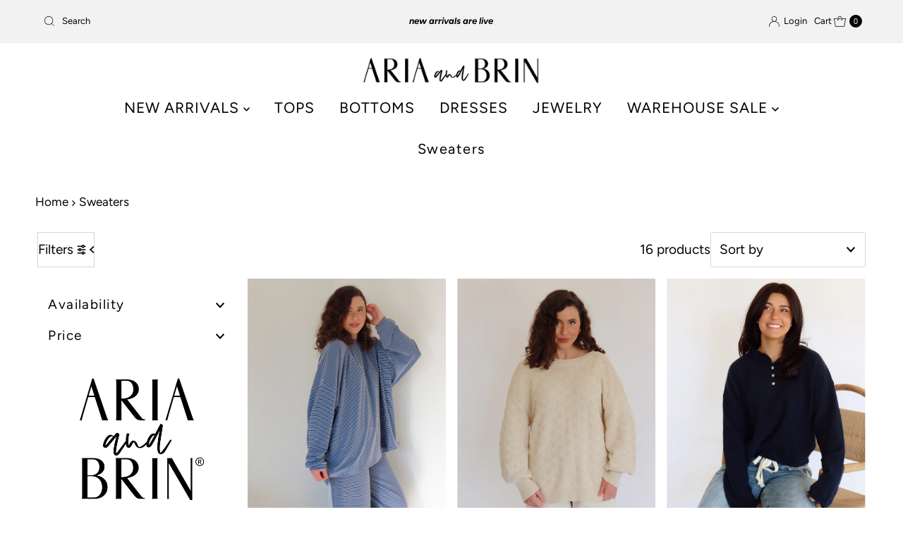

--- FILE ---
content_type: text/html; charset=utf-8
request_url: https://shopariaandbrin.com/collections/sweaters
body_size: 34416
content:
<!doctype html>
<html lang="en" class="no-js" lang="en">
  <head>
    <meta charset="utf-8">
    <meta name="viewport" content="width=device-width, initial-scale=1">

    <!-- Establish early connection to external domains -->
    <link rel="preconnect" href="https://cdn.shopify.com" crossorigin>
    <link rel="preconnect" href="https://fonts.shopify.com" crossorigin>
    <link rel="preconnect" href="https://monorail-edge.shopifysvc.com">
    <link rel="preconnect" href="//ajax.googleapis.com" crossorigin><!-- Preload onDomain stylesheets and script libraries -->
    <link href="//shopariaandbrin.com/cdn/shop/t/8/assets/stylesheet.css?v=142773281359879804051767390327" rel="stylesheet" type="text/css" media="all" />
    <link rel="preload" as="font" href="//shopariaandbrin.com/cdn/fonts/figtree/figtree_n4.3c0838aba1701047e60be6a99a1b0a40ce9b8419.woff2" type="font/woff2" crossorigin>
    <link rel="preload" as="font" href="//shopariaandbrin.com/cdn/fonts/figtree/figtree_n4.3c0838aba1701047e60be6a99a1b0a40ce9b8419.woff2" type="font/woff2" crossorigin>
    <link rel="preload" as="font" href="//shopariaandbrin.com/cdn/fonts/figtree/figtree_n4.3c0838aba1701047e60be6a99a1b0a40ce9b8419.woff2" type="font/woff2" crossorigin>
    <link href="//shopariaandbrin.com/cdn/shop/t/8/assets/eventemitter3.min.js?v=27939738353326123541767390326" as="script" rel="preload">
    <link href="//shopariaandbrin.com/cdn/shop/t/8/assets/theme.js?v=183434502472570460281767390328" as="script" rel="preload">

    <link rel="shortcut icon" href="//shopariaandbrin.com/cdn/shop/files/ARIA_BRIN-38.png?crop=center&height=32&v=1673624474&width=32" type="image/png">
    <link rel="canonical" href="https://shopariaandbrin.com/collections/sweaters">

    <title>
      Sweaters &ndash; Aria and Brin
    </title>
    

    
<meta property="og:image" content="http://shopariaandbrin.com/cdn/shop/files/ARIA_BRIN-40.png?v=1673666927">
  <meta property="og:image:secure_url" content="https://shopariaandbrin.com/cdn/shop/files/ARIA_BRIN-40.png?v=1673666927">
  <meta property="og:image:width" content="1200">
  <meta property="og:image:height" content="628">

<meta property="og:site_name" content="Aria and Brin">



  <meta name="twitter:card" content="summary">


  <meta name="twitter:site" content="@">



    

    <style data-shopify>
:root {
    --main-family: Figtree, sans-serif;
    --main-weight: 400;
    --main-style: normal;
    --nav-family: Figtree, sans-serif;
    --nav-weight: 400;
    --nav-style: normal;
    --heading-family: Figtree, sans-serif;
    --heading-weight: 400;
    --heading-style: normal;

    --font-size: 19px;
    --h1-size: 20px;
    --h2-size: 19px;
    --h3-size: 19px;
    --nav-size: 21px;

    --announcement-background: #f2f2f2;
    --announcement-text: #000000;
    --header-background: #ffffff;
    --header-text: #000000;
    --nav-color: #000000;
    --nav-hover-link-color: #c6c1b9;
    --nav-hover-accent-color: #a39589;
    --nav-dropdown-text: #000000;
    --nav-dropdown-background: #ffffff;
    --mobile-header-background: #ffffff;
    --mobile-header-text: #000000;
    --background: #ffffff;
    --text-color: #000000;
    --sale-color: #a39589;
    --so-color: #a39589;
    --new-color: #000000;
    --dotted-color: #d5d5d5;
    --secondary-color: #ffffff;
    --section-heading-text: #000000;
    --section-heading-primary: rgba(0,0,0,0);
    --section-heading-primary-hover: rgba(0,0,0,0);
    --section-heading-accent: #000000;
    --banner-text: #161616;
    --banner-caption-bg: #ffffff;
    --button-color: #393939;
    --button-text: #ffffff;
    --button-hover: #000000;
    --secondary-button-color: #d5d5d5;
    --secondary-button-text: #000000;
    --secondary-button-hover: #d6d6d6;
    --direction-color: #a39589;
    --direction-background: #ffffff;
    --direction-hover: #ffffff;
    --swatch-color: #000000;
    --swatch-background: #ffffff;
    --swatch-border: #d5d5d5;
    --swatch-selected-color: #ffffff;
    --swatch-selected-background: #000000;
    --swatch-selected-border: #000000;
    --footer-background: #ffffff;
    --footer-text: #000000;
    --footer-icons: #000000;

    --header-border-width: 10%;
    --header-border-weight: 0px;
    --header-border-style: solid;
    --free-shipping-bg: #b4a599;
    --free-shipping-text: #fff;
    --keyboard-focus: #cfc5bd;
    --focus-border-style: solid;
    --focus-border-weight: 2px;

    --error-msg-dark: #e81000;
    --error-msg-light: #ffeae8;
    --success-msg-dark: #007f5f;
    --success-msg-light: #e5fff8;

    --select-arrow-bg: url(//shopariaandbrin.com/cdn/shop/t/8/assets/select-arrow.png?v=112595941721225094991767390327);
    --icon-border-color: #e6e6e6;
    --product-align: left;

    --color-body-text: var(--text-color);
    --color-body: var(--background);
    --color-bg: var(--background);
    --color-filter-size: 18px;

    --star-active: rgb(0, 0, 0);
    --star-inactive: rgb(204, 204, 204);

    --section-background: #ffffff;
    --section-overlay-color: 0, 0, 0;
    --section-overlay-opacity: 0;
    --section-button-size: 19px;;
    --desktop-section-height: ;
    --mobile-section-height: ;


  }
  @media (max-width: 740px) {
  :root {
    --font-size: calc(19px - (19px * 0.15));
    --nav-size: calc(21px - (21px * 0.15));
    --h1-size: calc(20px - (20px * 0.15));
    --h2-size: calc(19px - (19px * 0.15));
    --h3-size: calc(19px - (19px * 0.15));
    --section-button-size: calc(19px - (19px * 0.15));
  }
}
</style>


    <link rel="stylesheet" href="//shopariaandbrin.com/cdn/shop/t/8/assets/stylesheet.css?v=142773281359879804051767390327" type="text/css">

    <style>
      @font-face {
  font-family: Figtree;
  font-weight: 400;
  font-style: normal;
  font-display: swap;
  src: url("//shopariaandbrin.com/cdn/fonts/figtree/figtree_n4.3c0838aba1701047e60be6a99a1b0a40ce9b8419.woff2") format("woff2"),
       url("//shopariaandbrin.com/cdn/fonts/figtree/figtree_n4.c0575d1db21fc3821f17fd6617d3dee552312137.woff") format("woff");
}

      @font-face {
  font-family: Figtree;
  font-weight: 400;
  font-style: normal;
  font-display: swap;
  src: url("//shopariaandbrin.com/cdn/fonts/figtree/figtree_n4.3c0838aba1701047e60be6a99a1b0a40ce9b8419.woff2") format("woff2"),
       url("//shopariaandbrin.com/cdn/fonts/figtree/figtree_n4.c0575d1db21fc3821f17fd6617d3dee552312137.woff") format("woff");
}

      @font-face {
  font-family: Figtree;
  font-weight: 400;
  font-style: normal;
  font-display: swap;
  src: url("//shopariaandbrin.com/cdn/fonts/figtree/figtree_n4.3c0838aba1701047e60be6a99a1b0a40ce9b8419.woff2") format("woff2"),
       url("//shopariaandbrin.com/cdn/fonts/figtree/figtree_n4.c0575d1db21fc3821f17fd6617d3dee552312137.woff") format("woff");
}

      @font-face {
  font-family: Figtree;
  font-weight: 700;
  font-style: normal;
  font-display: swap;
  src: url("//shopariaandbrin.com/cdn/fonts/figtree/figtree_n7.2fd9bfe01586148e644724096c9d75e8c7a90e55.woff2") format("woff2"),
       url("//shopariaandbrin.com/cdn/fonts/figtree/figtree_n7.ea05de92d862f9594794ab281c4c3a67501ef5fc.woff") format("woff");
}

      @font-face {
  font-family: Figtree;
  font-weight: 400;
  font-style: italic;
  font-display: swap;
  src: url("//shopariaandbrin.com/cdn/fonts/figtree/figtree_i4.89f7a4275c064845c304a4cf8a4a586060656db2.woff2") format("woff2"),
       url("//shopariaandbrin.com/cdn/fonts/figtree/figtree_i4.6f955aaaafc55a22ffc1f32ecf3756859a5ad3e2.woff") format("woff");
}

      @font-face {
  font-family: Figtree;
  font-weight: 700;
  font-style: italic;
  font-display: swap;
  src: url("//shopariaandbrin.com/cdn/fonts/figtree/figtree_i7.06add7096a6f2ab742e09ec7e498115904eda1fe.woff2") format("woff2"),
       url("//shopariaandbrin.com/cdn/fonts/figtree/figtree_i7.ee584b5fcaccdbb5518c0228158941f8df81b101.woff") format("woff");
}

    </style>

    <script>window.performance && window.performance.mark && window.performance.mark('shopify.content_for_header.start');</script><meta id="shopify-digital-wallet" name="shopify-digital-wallet" content="/17913610340/digital_wallets/dialog">
<meta name="shopify-checkout-api-token" content="40c1954f10bfb28b76368765ee35fad8">
<link rel="alternate" type="application/atom+xml" title="Feed" href="/collections/sweaters.atom" />
<link rel="alternate" type="application/json+oembed" href="https://shopariaandbrin.com/collections/sweaters.oembed">
<script async="async" src="/checkouts/internal/preloads.js?locale=en-US"></script>
<link rel="preconnect" href="https://shop.app" crossorigin="anonymous">
<script async="async" src="https://shop.app/checkouts/internal/preloads.js?locale=en-US&shop_id=17913610340" crossorigin="anonymous"></script>
<script id="apple-pay-shop-capabilities" type="application/json">{"shopId":17913610340,"countryCode":"US","currencyCode":"USD","merchantCapabilities":["supports3DS"],"merchantId":"gid:\/\/shopify\/Shop\/17913610340","merchantName":"Aria and Brin","requiredBillingContactFields":["postalAddress","email","phone"],"requiredShippingContactFields":["postalAddress","email","phone"],"shippingType":"shipping","supportedNetworks":["visa","masterCard","amex","discover","elo","jcb"],"total":{"type":"pending","label":"Aria and Brin","amount":"1.00"},"shopifyPaymentsEnabled":true,"supportsSubscriptions":true}</script>
<script id="shopify-features" type="application/json">{"accessToken":"40c1954f10bfb28b76368765ee35fad8","betas":["rich-media-storefront-analytics"],"domain":"shopariaandbrin.com","predictiveSearch":true,"shopId":17913610340,"locale":"en"}</script>
<script>var Shopify = Shopify || {};
Shopify.shop = "aria-and-brin.myshopify.com";
Shopify.locale = "en";
Shopify.currency = {"active":"USD","rate":"1.0"};
Shopify.country = "US";
Shopify.theme = {"name":"Updated copy of Mr Parker","id":140221055043,"schema_name":"Mr Parker","schema_version":"11.1.2","theme_store_id":567,"role":"main"};
Shopify.theme.handle = "null";
Shopify.theme.style = {"id":null,"handle":null};
Shopify.cdnHost = "shopariaandbrin.com/cdn";
Shopify.routes = Shopify.routes || {};
Shopify.routes.root = "/";</script>
<script type="module">!function(o){(o.Shopify=o.Shopify||{}).modules=!0}(window);</script>
<script>!function(o){function n(){var o=[];function n(){o.push(Array.prototype.slice.apply(arguments))}return n.q=o,n}var t=o.Shopify=o.Shopify||{};t.loadFeatures=n(),t.autoloadFeatures=n()}(window);</script>
<script>
  window.ShopifyPay = window.ShopifyPay || {};
  window.ShopifyPay.apiHost = "shop.app\/pay";
  window.ShopifyPay.redirectState = null;
</script>
<script id="shop-js-analytics" type="application/json">{"pageType":"collection"}</script>
<script defer="defer" async type="module" src="//shopariaandbrin.com/cdn/shopifycloud/shop-js/modules/v2/client.init-shop-cart-sync_BT-GjEfc.en.esm.js"></script>
<script defer="defer" async type="module" src="//shopariaandbrin.com/cdn/shopifycloud/shop-js/modules/v2/chunk.common_D58fp_Oc.esm.js"></script>
<script defer="defer" async type="module" src="//shopariaandbrin.com/cdn/shopifycloud/shop-js/modules/v2/chunk.modal_xMitdFEc.esm.js"></script>
<script type="module">
  await import("//shopariaandbrin.com/cdn/shopifycloud/shop-js/modules/v2/client.init-shop-cart-sync_BT-GjEfc.en.esm.js");
await import("//shopariaandbrin.com/cdn/shopifycloud/shop-js/modules/v2/chunk.common_D58fp_Oc.esm.js");
await import("//shopariaandbrin.com/cdn/shopifycloud/shop-js/modules/v2/chunk.modal_xMitdFEc.esm.js");

  window.Shopify.SignInWithShop?.initShopCartSync?.({"fedCMEnabled":true,"windoidEnabled":true});

</script>
<script>
  window.Shopify = window.Shopify || {};
  if (!window.Shopify.featureAssets) window.Shopify.featureAssets = {};
  window.Shopify.featureAssets['shop-js'] = {"shop-cart-sync":["modules/v2/client.shop-cart-sync_DZOKe7Ll.en.esm.js","modules/v2/chunk.common_D58fp_Oc.esm.js","modules/v2/chunk.modal_xMitdFEc.esm.js"],"init-fed-cm":["modules/v2/client.init-fed-cm_B6oLuCjv.en.esm.js","modules/v2/chunk.common_D58fp_Oc.esm.js","modules/v2/chunk.modal_xMitdFEc.esm.js"],"shop-cash-offers":["modules/v2/client.shop-cash-offers_D2sdYoxE.en.esm.js","modules/v2/chunk.common_D58fp_Oc.esm.js","modules/v2/chunk.modal_xMitdFEc.esm.js"],"shop-login-button":["modules/v2/client.shop-login-button_QeVjl5Y3.en.esm.js","modules/v2/chunk.common_D58fp_Oc.esm.js","modules/v2/chunk.modal_xMitdFEc.esm.js"],"pay-button":["modules/v2/client.pay-button_DXTOsIq6.en.esm.js","modules/v2/chunk.common_D58fp_Oc.esm.js","modules/v2/chunk.modal_xMitdFEc.esm.js"],"shop-button":["modules/v2/client.shop-button_DQZHx9pm.en.esm.js","modules/v2/chunk.common_D58fp_Oc.esm.js","modules/v2/chunk.modal_xMitdFEc.esm.js"],"avatar":["modules/v2/client.avatar_BTnouDA3.en.esm.js"],"init-windoid":["modules/v2/client.init-windoid_CR1B-cfM.en.esm.js","modules/v2/chunk.common_D58fp_Oc.esm.js","modules/v2/chunk.modal_xMitdFEc.esm.js"],"init-shop-for-new-customer-accounts":["modules/v2/client.init-shop-for-new-customer-accounts_C_vY_xzh.en.esm.js","modules/v2/client.shop-login-button_QeVjl5Y3.en.esm.js","modules/v2/chunk.common_D58fp_Oc.esm.js","modules/v2/chunk.modal_xMitdFEc.esm.js"],"init-shop-email-lookup-coordinator":["modules/v2/client.init-shop-email-lookup-coordinator_BI7n9ZSv.en.esm.js","modules/v2/chunk.common_D58fp_Oc.esm.js","modules/v2/chunk.modal_xMitdFEc.esm.js"],"init-shop-cart-sync":["modules/v2/client.init-shop-cart-sync_BT-GjEfc.en.esm.js","modules/v2/chunk.common_D58fp_Oc.esm.js","modules/v2/chunk.modal_xMitdFEc.esm.js"],"shop-toast-manager":["modules/v2/client.shop-toast-manager_DiYdP3xc.en.esm.js","modules/v2/chunk.common_D58fp_Oc.esm.js","modules/v2/chunk.modal_xMitdFEc.esm.js"],"init-customer-accounts":["modules/v2/client.init-customer-accounts_D9ZNqS-Q.en.esm.js","modules/v2/client.shop-login-button_QeVjl5Y3.en.esm.js","modules/v2/chunk.common_D58fp_Oc.esm.js","modules/v2/chunk.modal_xMitdFEc.esm.js"],"init-customer-accounts-sign-up":["modules/v2/client.init-customer-accounts-sign-up_iGw4briv.en.esm.js","modules/v2/client.shop-login-button_QeVjl5Y3.en.esm.js","modules/v2/chunk.common_D58fp_Oc.esm.js","modules/v2/chunk.modal_xMitdFEc.esm.js"],"shop-follow-button":["modules/v2/client.shop-follow-button_CqMgW2wH.en.esm.js","modules/v2/chunk.common_D58fp_Oc.esm.js","modules/v2/chunk.modal_xMitdFEc.esm.js"],"checkout-modal":["modules/v2/client.checkout-modal_xHeaAweL.en.esm.js","modules/v2/chunk.common_D58fp_Oc.esm.js","modules/v2/chunk.modal_xMitdFEc.esm.js"],"shop-login":["modules/v2/client.shop-login_D91U-Q7h.en.esm.js","modules/v2/chunk.common_D58fp_Oc.esm.js","modules/v2/chunk.modal_xMitdFEc.esm.js"],"lead-capture":["modules/v2/client.lead-capture_BJmE1dJe.en.esm.js","modules/v2/chunk.common_D58fp_Oc.esm.js","modules/v2/chunk.modal_xMitdFEc.esm.js"],"payment-terms":["modules/v2/client.payment-terms_Ci9AEqFq.en.esm.js","modules/v2/chunk.common_D58fp_Oc.esm.js","modules/v2/chunk.modal_xMitdFEc.esm.js"]};
</script>
<script id="__st">var __st={"a":17913610340,"offset":-18000,"reqid":"60add13c-becf-4985-b917-f972edcc76e9-1769213835","pageurl":"shopariaandbrin.com\/collections\/sweaters","u":"a8f9905543a8","p":"collection","rtyp":"collection","rid":137917366339};</script>
<script>window.ShopifyPaypalV4VisibilityTracking = true;</script>
<script id="captcha-bootstrap">!function(){'use strict';const t='contact',e='account',n='new_comment',o=[[t,t],['blogs',n],['comments',n],[t,'customer']],c=[[e,'customer_login'],[e,'guest_login'],[e,'recover_customer_password'],[e,'create_customer']],r=t=>t.map((([t,e])=>`form[action*='/${t}']:not([data-nocaptcha='true']) input[name='form_type'][value='${e}']`)).join(','),a=t=>()=>t?[...document.querySelectorAll(t)].map((t=>t.form)):[];function s(){const t=[...o],e=r(t);return a(e)}const i='password',u='form_key',d=['recaptcha-v3-token','g-recaptcha-response','h-captcha-response',i],f=()=>{try{return window.sessionStorage}catch{return}},m='__shopify_v',_=t=>t.elements[u];function p(t,e,n=!1){try{const o=window.sessionStorage,c=JSON.parse(o.getItem(e)),{data:r}=function(t){const{data:e,action:n}=t;return t[m]||n?{data:e,action:n}:{data:t,action:n}}(c);for(const[e,n]of Object.entries(r))t.elements[e]&&(t.elements[e].value=n);n&&o.removeItem(e)}catch(o){console.error('form repopulation failed',{error:o})}}const l='form_type',E='cptcha';function T(t){t.dataset[E]=!0}const w=window,h=w.document,L='Shopify',v='ce_forms',y='captcha';let A=!1;((t,e)=>{const n=(g='f06e6c50-85a8-45c8-87d0-21a2b65856fe',I='https://cdn.shopify.com/shopifycloud/storefront-forms-hcaptcha/ce_storefront_forms_captcha_hcaptcha.v1.5.2.iife.js',D={infoText:'Protected by hCaptcha',privacyText:'Privacy',termsText:'Terms'},(t,e,n)=>{const o=w[L][v],c=o.bindForm;if(c)return c(t,g,e,D).then(n);var r;o.q.push([[t,g,e,D],n]),r=I,A||(h.body.append(Object.assign(h.createElement('script'),{id:'captcha-provider',async:!0,src:r})),A=!0)});var g,I,D;w[L]=w[L]||{},w[L][v]=w[L][v]||{},w[L][v].q=[],w[L][y]=w[L][y]||{},w[L][y].protect=function(t,e){n(t,void 0,e),T(t)},Object.freeze(w[L][y]),function(t,e,n,w,h,L){const[v,y,A,g]=function(t,e,n){const i=e?o:[],u=t?c:[],d=[...i,...u],f=r(d),m=r(i),_=r(d.filter((([t,e])=>n.includes(e))));return[a(f),a(m),a(_),s()]}(w,h,L),I=t=>{const e=t.target;return e instanceof HTMLFormElement?e:e&&e.form},D=t=>v().includes(t);t.addEventListener('submit',(t=>{const e=I(t);if(!e)return;const n=D(e)&&!e.dataset.hcaptchaBound&&!e.dataset.recaptchaBound,o=_(e),c=g().includes(e)&&(!o||!o.value);(n||c)&&t.preventDefault(),c&&!n&&(function(t){try{if(!f())return;!function(t){const e=f();if(!e)return;const n=_(t);if(!n)return;const o=n.value;o&&e.removeItem(o)}(t);const e=Array.from(Array(32),(()=>Math.random().toString(36)[2])).join('');!function(t,e){_(t)||t.append(Object.assign(document.createElement('input'),{type:'hidden',name:u})),t.elements[u].value=e}(t,e),function(t,e){const n=f();if(!n)return;const o=[...t.querySelectorAll(`input[type='${i}']`)].map((({name:t})=>t)),c=[...d,...o],r={};for(const[a,s]of new FormData(t).entries())c.includes(a)||(r[a]=s);n.setItem(e,JSON.stringify({[m]:1,action:t.action,data:r}))}(t,e)}catch(e){console.error('failed to persist form',e)}}(e),e.submit())}));const S=(t,e)=>{t&&!t.dataset[E]&&(n(t,e.some((e=>e===t))),T(t))};for(const o of['focusin','change'])t.addEventListener(o,(t=>{const e=I(t);D(e)&&S(e,y())}));const B=e.get('form_key'),M=e.get(l),P=B&&M;t.addEventListener('DOMContentLoaded',(()=>{const t=y();if(P)for(const e of t)e.elements[l].value===M&&p(e,B);[...new Set([...A(),...v().filter((t=>'true'===t.dataset.shopifyCaptcha))])].forEach((e=>S(e,t)))}))}(h,new URLSearchParams(w.location.search),n,t,e,['guest_login'])})(!0,!0)}();</script>
<script integrity="sha256-4kQ18oKyAcykRKYeNunJcIwy7WH5gtpwJnB7kiuLZ1E=" data-source-attribution="shopify.loadfeatures" defer="defer" src="//shopariaandbrin.com/cdn/shopifycloud/storefront/assets/storefront/load_feature-a0a9edcb.js" crossorigin="anonymous"></script>
<script crossorigin="anonymous" defer="defer" src="//shopariaandbrin.com/cdn/shopifycloud/storefront/assets/shopify_pay/storefront-65b4c6d7.js?v=20250812"></script>
<script data-source-attribution="shopify.dynamic_checkout.dynamic.init">var Shopify=Shopify||{};Shopify.PaymentButton=Shopify.PaymentButton||{isStorefrontPortableWallets:!0,init:function(){window.Shopify.PaymentButton.init=function(){};var t=document.createElement("script");t.src="https://shopariaandbrin.com/cdn/shopifycloud/portable-wallets/latest/portable-wallets.en.js",t.type="module",document.head.appendChild(t)}};
</script>
<script data-source-attribution="shopify.dynamic_checkout.buyer_consent">
  function portableWalletsHideBuyerConsent(e){var t=document.getElementById("shopify-buyer-consent"),n=document.getElementById("shopify-subscription-policy-button");t&&n&&(t.classList.add("hidden"),t.setAttribute("aria-hidden","true"),n.removeEventListener("click",e))}function portableWalletsShowBuyerConsent(e){var t=document.getElementById("shopify-buyer-consent"),n=document.getElementById("shopify-subscription-policy-button");t&&n&&(t.classList.remove("hidden"),t.removeAttribute("aria-hidden"),n.addEventListener("click",e))}window.Shopify?.PaymentButton&&(window.Shopify.PaymentButton.hideBuyerConsent=portableWalletsHideBuyerConsent,window.Shopify.PaymentButton.showBuyerConsent=portableWalletsShowBuyerConsent);
</script>
<script data-source-attribution="shopify.dynamic_checkout.cart.bootstrap">document.addEventListener("DOMContentLoaded",(function(){function t(){return document.querySelector("shopify-accelerated-checkout-cart, shopify-accelerated-checkout")}if(t())Shopify.PaymentButton.init();else{new MutationObserver((function(e,n){t()&&(Shopify.PaymentButton.init(),n.disconnect())})).observe(document.body,{childList:!0,subtree:!0})}}));
</script>
<link id="shopify-accelerated-checkout-styles" rel="stylesheet" media="screen" href="https://shopariaandbrin.com/cdn/shopifycloud/portable-wallets/latest/accelerated-checkout-backwards-compat.css" crossorigin="anonymous">
<style id="shopify-accelerated-checkout-cart">
        #shopify-buyer-consent {
  margin-top: 1em;
  display: inline-block;
  width: 100%;
}

#shopify-buyer-consent.hidden {
  display: none;
}

#shopify-subscription-policy-button {
  background: none;
  border: none;
  padding: 0;
  text-decoration: underline;
  font-size: inherit;
  cursor: pointer;
}

#shopify-subscription-policy-button::before {
  box-shadow: none;
}

      </style>

<script>window.performance && window.performance.mark && window.performance.mark('shopify.content_for_header.end');</script>
  <link href="https://monorail-edge.shopifysvc.com" rel="dns-prefetch">
<script>(function(){if ("sendBeacon" in navigator && "performance" in window) {try {var session_token_from_headers = performance.getEntriesByType('navigation')[0].serverTiming.find(x => x.name == '_s').description;} catch {var session_token_from_headers = undefined;}var session_cookie_matches = document.cookie.match(/_shopify_s=([^;]*)/);var session_token_from_cookie = session_cookie_matches && session_cookie_matches.length === 2 ? session_cookie_matches[1] : "";var session_token = session_token_from_headers || session_token_from_cookie || "";function handle_abandonment_event(e) {var entries = performance.getEntries().filter(function(entry) {return /monorail-edge.shopifysvc.com/.test(entry.name);});if (!window.abandonment_tracked && entries.length === 0) {window.abandonment_tracked = true;var currentMs = Date.now();var navigation_start = performance.timing.navigationStart;var payload = {shop_id: 17913610340,url: window.location.href,navigation_start,duration: currentMs - navigation_start,session_token,page_type: "collection"};window.navigator.sendBeacon("https://monorail-edge.shopifysvc.com/v1/produce", JSON.stringify({schema_id: "online_store_buyer_site_abandonment/1.1",payload: payload,metadata: {event_created_at_ms: currentMs,event_sent_at_ms: currentMs}}));}}window.addEventListener('pagehide', handle_abandonment_event);}}());</script>
<script id="web-pixels-manager-setup">(function e(e,d,r,n,o){if(void 0===o&&(o={}),!Boolean(null===(a=null===(i=window.Shopify)||void 0===i?void 0:i.analytics)||void 0===a?void 0:a.replayQueue)){var i,a;window.Shopify=window.Shopify||{};var t=window.Shopify;t.analytics=t.analytics||{};var s=t.analytics;s.replayQueue=[],s.publish=function(e,d,r){return s.replayQueue.push([e,d,r]),!0};try{self.performance.mark("wpm:start")}catch(e){}var l=function(){var e={modern:/Edge?\/(1{2}[4-9]|1[2-9]\d|[2-9]\d{2}|\d{4,})\.\d+(\.\d+|)|Firefox\/(1{2}[4-9]|1[2-9]\d|[2-9]\d{2}|\d{4,})\.\d+(\.\d+|)|Chrom(ium|e)\/(9{2}|\d{3,})\.\d+(\.\d+|)|(Maci|X1{2}).+ Version\/(15\.\d+|(1[6-9]|[2-9]\d|\d{3,})\.\d+)([,.]\d+|)( \(\w+\)|)( Mobile\/\w+|) Safari\/|Chrome.+OPR\/(9{2}|\d{3,})\.\d+\.\d+|(CPU[ +]OS|iPhone[ +]OS|CPU[ +]iPhone|CPU IPhone OS|CPU iPad OS)[ +]+(15[._]\d+|(1[6-9]|[2-9]\d|\d{3,})[._]\d+)([._]\d+|)|Android:?[ /-](13[3-9]|1[4-9]\d|[2-9]\d{2}|\d{4,})(\.\d+|)(\.\d+|)|Android.+Firefox\/(13[5-9]|1[4-9]\d|[2-9]\d{2}|\d{4,})\.\d+(\.\d+|)|Android.+Chrom(ium|e)\/(13[3-9]|1[4-9]\d|[2-9]\d{2}|\d{4,})\.\d+(\.\d+|)|SamsungBrowser\/([2-9]\d|\d{3,})\.\d+/,legacy:/Edge?\/(1[6-9]|[2-9]\d|\d{3,})\.\d+(\.\d+|)|Firefox\/(5[4-9]|[6-9]\d|\d{3,})\.\d+(\.\d+|)|Chrom(ium|e)\/(5[1-9]|[6-9]\d|\d{3,})\.\d+(\.\d+|)([\d.]+$|.*Safari\/(?![\d.]+ Edge\/[\d.]+$))|(Maci|X1{2}).+ Version\/(10\.\d+|(1[1-9]|[2-9]\d|\d{3,})\.\d+)([,.]\d+|)( \(\w+\)|)( Mobile\/\w+|) Safari\/|Chrome.+OPR\/(3[89]|[4-9]\d|\d{3,})\.\d+\.\d+|(CPU[ +]OS|iPhone[ +]OS|CPU[ +]iPhone|CPU IPhone OS|CPU iPad OS)[ +]+(10[._]\d+|(1[1-9]|[2-9]\d|\d{3,})[._]\d+)([._]\d+|)|Android:?[ /-](13[3-9]|1[4-9]\d|[2-9]\d{2}|\d{4,})(\.\d+|)(\.\d+|)|Mobile Safari.+OPR\/([89]\d|\d{3,})\.\d+\.\d+|Android.+Firefox\/(13[5-9]|1[4-9]\d|[2-9]\d{2}|\d{4,})\.\d+(\.\d+|)|Android.+Chrom(ium|e)\/(13[3-9]|1[4-9]\d|[2-9]\d{2}|\d{4,})\.\d+(\.\d+|)|Android.+(UC? ?Browser|UCWEB|U3)[ /]?(15\.([5-9]|\d{2,})|(1[6-9]|[2-9]\d|\d{3,})\.\d+)\.\d+|SamsungBrowser\/(5\.\d+|([6-9]|\d{2,})\.\d+)|Android.+MQ{2}Browser\/(14(\.(9|\d{2,})|)|(1[5-9]|[2-9]\d|\d{3,})(\.\d+|))(\.\d+|)|K[Aa][Ii]OS\/(3\.\d+|([4-9]|\d{2,})\.\d+)(\.\d+|)/},d=e.modern,r=e.legacy,n=navigator.userAgent;return n.match(d)?"modern":n.match(r)?"legacy":"unknown"}(),u="modern"===l?"modern":"legacy",c=(null!=n?n:{modern:"",legacy:""})[u],f=function(e){return[e.baseUrl,"/wpm","/b",e.hashVersion,"modern"===e.buildTarget?"m":"l",".js"].join("")}({baseUrl:d,hashVersion:r,buildTarget:u}),m=function(e){var d=e.version,r=e.bundleTarget,n=e.surface,o=e.pageUrl,i=e.monorailEndpoint;return{emit:function(e){var a=e.status,t=e.errorMsg,s=(new Date).getTime(),l=JSON.stringify({metadata:{event_sent_at_ms:s},events:[{schema_id:"web_pixels_manager_load/3.1",payload:{version:d,bundle_target:r,page_url:o,status:a,surface:n,error_msg:t},metadata:{event_created_at_ms:s}}]});if(!i)return console&&console.warn&&console.warn("[Web Pixels Manager] No Monorail endpoint provided, skipping logging."),!1;try{return self.navigator.sendBeacon.bind(self.navigator)(i,l)}catch(e){}var u=new XMLHttpRequest;try{return u.open("POST",i,!0),u.setRequestHeader("Content-Type","text/plain"),u.send(l),!0}catch(e){return console&&console.warn&&console.warn("[Web Pixels Manager] Got an unhandled error while logging to Monorail."),!1}}}}({version:r,bundleTarget:l,surface:e.surface,pageUrl:self.location.href,monorailEndpoint:e.monorailEndpoint});try{o.browserTarget=l,function(e){var d=e.src,r=e.async,n=void 0===r||r,o=e.onload,i=e.onerror,a=e.sri,t=e.scriptDataAttributes,s=void 0===t?{}:t,l=document.createElement("script"),u=document.querySelector("head"),c=document.querySelector("body");if(l.async=n,l.src=d,a&&(l.integrity=a,l.crossOrigin="anonymous"),s)for(var f in s)if(Object.prototype.hasOwnProperty.call(s,f))try{l.dataset[f]=s[f]}catch(e){}if(o&&l.addEventListener("load",o),i&&l.addEventListener("error",i),u)u.appendChild(l);else{if(!c)throw new Error("Did not find a head or body element to append the script");c.appendChild(l)}}({src:f,async:!0,onload:function(){if(!function(){var e,d;return Boolean(null===(d=null===(e=window.Shopify)||void 0===e?void 0:e.analytics)||void 0===d?void 0:d.initialized)}()){var d=window.webPixelsManager.init(e)||void 0;if(d){var r=window.Shopify.analytics;r.replayQueue.forEach((function(e){var r=e[0],n=e[1],o=e[2];d.publishCustomEvent(r,n,o)})),r.replayQueue=[],r.publish=d.publishCustomEvent,r.visitor=d.visitor,r.initialized=!0}}},onerror:function(){return m.emit({status:"failed",errorMsg:"".concat(f," has failed to load")})},sri:function(e){var d=/^sha384-[A-Za-z0-9+/=]+$/;return"string"==typeof e&&d.test(e)}(c)?c:"",scriptDataAttributes:o}),m.emit({status:"loading"})}catch(e){m.emit({status:"failed",errorMsg:(null==e?void 0:e.message)||"Unknown error"})}}})({shopId: 17913610340,storefrontBaseUrl: "https://shopariaandbrin.com",extensionsBaseUrl: "https://extensions.shopifycdn.com/cdn/shopifycloud/web-pixels-manager",monorailEndpoint: "https://monorail-edge.shopifysvc.com/unstable/produce_batch",surface: "storefront-renderer",enabledBetaFlags: ["2dca8a86"],webPixelsConfigList: [{"id":"shopify-app-pixel","configuration":"{}","eventPayloadVersion":"v1","runtimeContext":"STRICT","scriptVersion":"0450","apiClientId":"shopify-pixel","type":"APP","privacyPurposes":["ANALYTICS","MARKETING"]},{"id":"shopify-custom-pixel","eventPayloadVersion":"v1","runtimeContext":"LAX","scriptVersion":"0450","apiClientId":"shopify-pixel","type":"CUSTOM","privacyPurposes":["ANALYTICS","MARKETING"]}],isMerchantRequest: false,initData: {"shop":{"name":"Aria and Brin","paymentSettings":{"currencyCode":"USD"},"myshopifyDomain":"aria-and-brin.myshopify.com","countryCode":"US","storefrontUrl":"https:\/\/shopariaandbrin.com"},"customer":null,"cart":null,"checkout":null,"productVariants":[],"purchasingCompany":null},},"https://shopariaandbrin.com/cdn","fcfee988w5aeb613cpc8e4bc33m6693e112",{"modern":"","legacy":""},{"shopId":"17913610340","storefrontBaseUrl":"https:\/\/shopariaandbrin.com","extensionBaseUrl":"https:\/\/extensions.shopifycdn.com\/cdn\/shopifycloud\/web-pixels-manager","surface":"storefront-renderer","enabledBetaFlags":"[\"2dca8a86\"]","isMerchantRequest":"false","hashVersion":"fcfee988w5aeb613cpc8e4bc33m6693e112","publish":"custom","events":"[[\"page_viewed\",{}],[\"collection_viewed\",{\"collection\":{\"id\":\"137917366339\",\"title\":\"Sweaters\",\"productVariants\":[{\"price\":{\"amount\":52.0,\"currencyCode\":\"USD\"},\"product\":{\"title\":\"Chandler Fleece Top - Blue + Brown\",\"vendor\":\"Aria and Brin\",\"id\":\"7557161943107\",\"untranslatedTitle\":\"Chandler Fleece Top - Blue + Brown\",\"url\":\"\/products\/chandler-fleece-top-blue-chocolate-brown\",\"type\":\"\"},\"id\":\"42840471470147\",\"image\":{\"src\":\"\/\/shopariaandbrin.com\/cdn\/shop\/files\/Tezza-8661.jpg?v=1766695021\"},\"sku\":null,\"title\":\"S\/M\",\"untranslatedTitle\":\"S\/M\"},{\"price\":{\"amount\":68.0,\"currencyCode\":\"USD\"},\"product\":{\"title\":\"Mallory Sweater\",\"vendor\":\"Aria and Brin\",\"id\":\"7521658208323\",\"untranslatedTitle\":\"Mallory Sweater\",\"url\":\"\/products\/mallory-sweater\",\"type\":\"\"},\"id\":\"42697447997507\",\"image\":{\"src\":\"\/\/shopariaandbrin.com\/cdn\/shop\/files\/Tezza-8869.jpg?v=1762823060\"},\"sku\":null,\"title\":\"Small\",\"untranslatedTitle\":\"Small\"},{\"price\":{\"amount\":46.0,\"currencyCode\":\"USD\"},\"product\":{\"title\":\"Collins Henley - Navy\",\"vendor\":\"Aria and Brin\",\"id\":\"7566036697155\",\"untranslatedTitle\":\"Collins Henley - Navy\",\"url\":\"\/products\/collins-henley-navy\",\"type\":\"\"},\"id\":\"42861952237635\",\"image\":{\"src\":\"\/\/shopariaandbrin.com\/cdn\/shop\/files\/Tezza-4296.jpg?v=1767653726\"},\"sku\":null,\"title\":\"Small\",\"untranslatedTitle\":\"Small\"},{\"price\":{\"amount\":44.0,\"currencyCode\":\"USD\"},\"product\":{\"title\":\"Kerry Sweater Top (RESTOCK)\",\"vendor\":\"Aria and Brin\",\"id\":\"7521657913411\",\"untranslatedTitle\":\"Kerry Sweater Top (RESTOCK)\",\"url\":\"\/products\/kerry-sweater-top-restock\",\"type\":\"\"},\"id\":\"42697447243843\",\"image\":{\"src\":\"\/\/shopariaandbrin.com\/cdn\/shop\/files\/Tezza-0378.jpg?v=1762822935\"},\"sku\":null,\"title\":\"Small\",\"untranslatedTitle\":\"Small\"},{\"price\":{\"amount\":62.0,\"currencyCode\":\"USD\"},\"product\":{\"title\":\"Finn Sweater - Oat\",\"vendor\":\"Aria and Brin\",\"id\":\"7574778085443\",\"untranslatedTitle\":\"Finn Sweater - Oat\",\"url\":\"\/products\/finn-sweater-oat\",\"type\":\"\"},\"id\":\"42898628313155\",\"image\":{\"src\":\"\/\/shopariaandbrin.com\/cdn\/shop\/files\/Tezza-4005.jpg?v=1768949591\"},\"sku\":null,\"title\":\"Small\",\"untranslatedTitle\":\"Small\"},{\"price\":{\"amount\":62.0,\"currencyCode\":\"USD\"},\"product\":{\"title\":\"Townes Cardigan - Butter\",\"vendor\":\"Aria and Brin\",\"id\":\"7574247276611\",\"untranslatedTitle\":\"Townes Cardigan - Butter\",\"url\":\"\/products\/townes-cardigan-butter\",\"type\":\"\"},\"id\":\"42897878679619\",\"image\":{\"src\":\"\/\/shopariaandbrin.com\/cdn\/shop\/files\/Tezza-9286.jpg?v=1768864107\"},\"sku\":null,\"title\":\"S\/M\",\"untranslatedTitle\":\"S\/M\"},{\"price\":{\"amount\":48.0,\"currencyCode\":\"USD\"},\"product\":{\"title\":\"Collins Cardigan - Dusty Blue (RESTOCK)\",\"vendor\":\"Aria and Brin\",\"id\":\"7557160763459\",\"untranslatedTitle\":\"Collins Cardigan - Dusty Blue (RESTOCK)\",\"url\":\"\/products\/collins-cardigan-dusty-blue-restock\",\"type\":\"\"},\"id\":\"42840468357187\",\"image\":{\"src\":\"\/\/shopariaandbrin.com\/cdn\/shop\/files\/Tezza-9750.jpg?v=1767129970\"},\"sku\":null,\"title\":\"Small\",\"untranslatedTitle\":\"Small\"},{\"price\":{\"amount\":56.0,\"currencyCode\":\"USD\"},\"product\":{\"title\":\"Clairemont Pullover\",\"vendor\":\"Aria and Brin\",\"id\":\"7566034927683\",\"untranslatedTitle\":\"Clairemont Pullover\",\"url\":\"\/products\/clairemont-pullover\",\"type\":\"\"},\"id\":\"42861945028675\",\"image\":{\"src\":\"\/\/shopariaandbrin.com\/cdn\/shop\/files\/Tezza-3692.jpg?v=1767655059\"},\"sku\":null,\"title\":\"Small\",\"untranslatedTitle\":\"Small\"},{\"price\":{\"amount\":48.0,\"currencyCode\":\"USD\"},\"product\":{\"title\":\"Collins Cardigan - Taupe (RESTOCK)\",\"vendor\":\"Aria and Brin\",\"id\":\"7566028963907\",\"untranslatedTitle\":\"Collins Cardigan - Taupe (RESTOCK)\",\"url\":\"\/products\/collins-cardigan-taupe-restock-1\",\"type\":\"\"},\"id\":\"42861926252611\",\"image\":{\"src\":\"\/\/shopariaandbrin.com\/cdn\/shop\/files\/Tezza-2311.jpg?v=1767655202\"},\"sku\":null,\"title\":\"Small\",\"untranslatedTitle\":\"Small\"},{\"price\":{\"amount\":46.0,\"currencyCode\":\"USD\"},\"product\":{\"title\":\"Collins Cardigan - Short Sleeve - Gray\",\"vendor\":\"Aria and Brin\",\"id\":\"7539450413123\",\"untranslatedTitle\":\"Collins Cardigan - Short Sleeve - Gray\",\"url\":\"\/products\/collins-cardigan-short-sleeve-gray\",\"type\":\"\"},\"id\":\"42773762867267\",\"image\":{\"src\":\"\/\/shopariaandbrin.com\/cdn\/shop\/files\/Tezza-3968.jpg?v=1764862254\"},\"sku\":null,\"title\":\"Small\",\"untranslatedTitle\":\"Small\"},{\"price\":{\"amount\":44.0,\"currencyCode\":\"USD\"},\"product\":{\"title\":\"Brentwood Cardigan\",\"vendor\":\"Aria and Brin\",\"id\":\"7574111256643\",\"untranslatedTitle\":\"Brentwood Cardigan\",\"url\":\"\/products\/brentwood-cardigan\",\"type\":\"\"},\"id\":\"42897702223939\",\"image\":{\"src\":\"\/\/shopariaandbrin.com\/cdn\/shop\/files\/Tezza-9162.jpg?v=1768861405\"},\"sku\":null,\"title\":\"Small\",\"untranslatedTitle\":\"Small\"},{\"price\":{\"amount\":62.0,\"currencyCode\":\"USD\"},\"product\":{\"title\":\"Finn Sweater - Gray\",\"vendor\":\"Aria and Brin\",\"id\":\"7573990867011\",\"untranslatedTitle\":\"Finn Sweater - Gray\",\"url\":\"\/products\/finn-sweater-gray\",\"type\":\"\"},\"id\":\"42897538940995\",\"image\":{\"src\":\"\/\/shopariaandbrin.com\/cdn\/shop\/files\/Tezza-3589.jpg?v=1768859221\"},\"sku\":null,\"title\":\"Small\",\"untranslatedTitle\":\"Small\"},{\"price\":{\"amount\":62.0,\"currencyCode\":\"USD\"},\"product\":{\"title\":\"Townes Cardigan - Oat\",\"vendor\":\"Aria and Brin\",\"id\":\"7574130360387\",\"untranslatedTitle\":\"Townes Cardigan - Oat\",\"url\":\"\/products\/townes-cardigan-oat\",\"type\":\"\"},\"id\":\"42897880547395\",\"image\":{\"src\":\"\/\/shopariaandbrin.com\/cdn\/shop\/files\/Tezza-4883.jpg?v=1768861742\"},\"sku\":null,\"title\":\"S\/M\",\"untranslatedTitle\":\"S\/M\"},{\"price\":{\"amount\":48.0,\"currencyCode\":\"USD\"},\"product\":{\"title\":\"Collins Cardigan - Dark Gray\",\"vendor\":\"Aria and Brin\",\"id\":\"7566044364867\",\"untranslatedTitle\":\"Collins Cardigan - Dark Gray\",\"url\":\"\/products\/collins-cardigan-dark-gray\",\"type\":\"\"},\"id\":\"42861970194499\",\"image\":{\"src\":\"\/\/shopariaandbrin.com\/cdn\/shop\/files\/Tezza-3786.jpg?v=1767654712\"},\"sku\":null,\"title\":\"Small\",\"untranslatedTitle\":\"Small\"},{\"price\":{\"amount\":48.0,\"currencyCode\":\"USD\"},\"product\":{\"title\":\"Winnie Cardigan\",\"vendor\":\"Aria and Brin\",\"id\":\"7557161746499\",\"untranslatedTitle\":\"Winnie Cardigan\",\"url\":\"\/products\/winnie-cardigan\",\"type\":\"\"},\"id\":\"42840471011395\",\"image\":{\"src\":\"\/\/shopariaandbrin.com\/cdn\/shop\/files\/Tezza-9462.jpg?v=1766694363\"},\"sku\":null,\"title\":\"Small\",\"untranslatedTitle\":\"Small\"},{\"price\":{\"amount\":48.0,\"currencyCode\":\"USD\"},\"product\":{\"title\":\"Collins Cardigan - Brown (RESTOCK)\",\"vendor\":\"Aria and Brin\",\"id\":\"7557161025603\",\"untranslatedTitle\":\"Collins Cardigan - Brown (RESTOCK)\",\"url\":\"\/products\/collins-cardigan-brown-restock\",\"type\":\"\"},\"id\":\"42840468947011\",\"image\":{\"src\":\"\/\/shopariaandbrin.com\/cdn\/shop\/files\/Tezza-0236.jpg?v=1766694138\"},\"sku\":null,\"title\":\"Small\",\"untranslatedTitle\":\"Small\"}]}}]]"});</script><script>
  window.ShopifyAnalytics = window.ShopifyAnalytics || {};
  window.ShopifyAnalytics.meta = window.ShopifyAnalytics.meta || {};
  window.ShopifyAnalytics.meta.currency = 'USD';
  var meta = {"products":[{"id":7557161943107,"gid":"gid:\/\/shopify\/Product\/7557161943107","vendor":"Aria and Brin","type":"","handle":"chandler-fleece-top-blue-chocolate-brown","variants":[{"id":42840471470147,"price":5200,"name":"Chandler Fleece Top - Blue + Brown - S\/M","public_title":"S\/M","sku":null},{"id":42840471502915,"price":5200,"name":"Chandler Fleece Top - Blue + Brown - M\/L","public_title":"M\/L","sku":null}],"remote":false},{"id":7521658208323,"gid":"gid:\/\/shopify\/Product\/7521658208323","vendor":"Aria and Brin","type":"","handle":"mallory-sweater","variants":[{"id":42697447997507,"price":6800,"name":"Mallory Sweater - Small","public_title":"Small","sku":null},{"id":42697448030275,"price":6800,"name":"Mallory Sweater - Medium","public_title":"Medium","sku":null},{"id":42697448063043,"price":6800,"name":"Mallory Sweater - Large","public_title":"Large","sku":null}],"remote":false},{"id":7566036697155,"gid":"gid:\/\/shopify\/Product\/7566036697155","vendor":"Aria and Brin","type":"","handle":"collins-henley-navy","variants":[{"id":42861952237635,"price":4600,"name":"Collins Henley - Navy - Small","public_title":"Small","sku":null},{"id":42861952270403,"price":4600,"name":"Collins Henley - Navy - Medium","public_title":"Medium","sku":null},{"id":42861952303171,"price":4600,"name":"Collins Henley - Navy - Large","public_title":"Large","sku":null}],"remote":false},{"id":7521657913411,"gid":"gid:\/\/shopify\/Product\/7521657913411","vendor":"Aria and Brin","type":"","handle":"kerry-sweater-top-restock","variants":[{"id":42697447243843,"price":4400,"name":"Kerry Sweater Top (RESTOCK) - Small","public_title":"Small","sku":null},{"id":42697447276611,"price":4400,"name":"Kerry Sweater Top (RESTOCK) - Medium","public_title":"Medium","sku":null},{"id":42697447309379,"price":4400,"name":"Kerry Sweater Top (RESTOCK) - Large","public_title":"Large","sku":null}],"remote":false},{"id":7574778085443,"gid":"gid:\/\/shopify\/Product\/7574778085443","vendor":"Aria and Brin","type":"","handle":"finn-sweater-oat","variants":[{"id":42898628313155,"price":6200,"name":"Finn Sweater - Oat - Small","public_title":"Small","sku":null},{"id":42898628345923,"price":6200,"name":"Finn Sweater - Oat - Medium","public_title":"Medium","sku":null},{"id":42898628378691,"price":6200,"name":"Finn Sweater - Oat - Large","public_title":"Large","sku":null}],"remote":false},{"id":7574247276611,"gid":"gid:\/\/shopify\/Product\/7574247276611","vendor":"Aria and Brin","type":"","handle":"townes-cardigan-butter","variants":[{"id":42897878679619,"price":6200,"name":"Townes Cardigan - Butter - S\/M","public_title":"S\/M","sku":null},{"id":42897878712387,"price":6200,"name":"Townes Cardigan - Butter - M\/L","public_title":"M\/L","sku":null}],"remote":false},{"id":7557160763459,"gid":"gid:\/\/shopify\/Product\/7557160763459","vendor":"Aria and Brin","type":"","handle":"collins-cardigan-dusty-blue-restock","variants":[{"id":42840468357187,"price":4800,"name":"Collins Cardigan - Dusty Blue (RESTOCK) - Small","public_title":"Small","sku":null},{"id":42840468389955,"price":4800,"name":"Collins Cardigan - Dusty Blue (RESTOCK) - Medium","public_title":"Medium","sku":null},{"id":42840468422723,"price":4800,"name":"Collins Cardigan - Dusty Blue (RESTOCK) - Large","public_title":"Large","sku":null}],"remote":false},{"id":7566034927683,"gid":"gid:\/\/shopify\/Product\/7566034927683","vendor":"Aria and Brin","type":"","handle":"clairemont-pullover","variants":[{"id":42861945028675,"price":5600,"name":"Clairemont Pullover - Small","public_title":"Small","sku":null},{"id":42861945061443,"price":5600,"name":"Clairemont Pullover - Medium","public_title":"Medium","sku":null},{"id":42861945094211,"price":5600,"name":"Clairemont Pullover - Large","public_title":"Large","sku":null}],"remote":false},{"id":7566028963907,"gid":"gid:\/\/shopify\/Product\/7566028963907","vendor":"Aria and Brin","type":"","handle":"collins-cardigan-taupe-restock-1","variants":[{"id":42861926252611,"price":4800,"name":"Collins Cardigan - Taupe (RESTOCK) - Small","public_title":"Small","sku":null},{"id":42861926285379,"price":4800,"name":"Collins Cardigan - Taupe (RESTOCK) - Medium","public_title":"Medium","sku":null},{"id":42861926318147,"price":4800,"name":"Collins Cardigan - Taupe (RESTOCK) - Large","public_title":"Large","sku":null}],"remote":false},{"id":7539450413123,"gid":"gid:\/\/shopify\/Product\/7539450413123","vendor":"Aria and Brin","type":"","handle":"collins-cardigan-short-sleeve-gray","variants":[{"id":42773762867267,"price":4600,"name":"Collins Cardigan - Short Sleeve - Gray - Small","public_title":"Small","sku":null},{"id":42773762900035,"price":4600,"name":"Collins Cardigan - Short Sleeve - Gray - Medium","public_title":"Medium","sku":null},{"id":42773762932803,"price":4600,"name":"Collins Cardigan - Short Sleeve - Gray - Large","public_title":"Large","sku":null}],"remote":false},{"id":7574111256643,"gid":"gid:\/\/shopify\/Product\/7574111256643","vendor":"Aria and Brin","type":"","handle":"brentwood-cardigan","variants":[{"id":42897702223939,"price":4400,"name":"Brentwood Cardigan - Small","public_title":"Small","sku":null},{"id":42897702256707,"price":4400,"name":"Brentwood Cardigan - Medium","public_title":"Medium","sku":null},{"id":42897702289475,"price":4400,"name":"Brentwood Cardigan - Large","public_title":"Large","sku":null}],"remote":false},{"id":7573990867011,"gid":"gid:\/\/shopify\/Product\/7573990867011","vendor":"Aria and Brin","type":"","handle":"finn-sweater-gray","variants":[{"id":42897538940995,"price":6200,"name":"Finn Sweater - Gray - Small","public_title":"Small","sku":null},{"id":42897538973763,"price":6200,"name":"Finn Sweater - Gray - Medium","public_title":"Medium","sku":null},{"id":42897539006531,"price":6200,"name":"Finn Sweater - Gray - Large","public_title":"Large","sku":null}],"remote":false},{"id":7574130360387,"gid":"gid:\/\/shopify\/Product\/7574130360387","vendor":"Aria and Brin","type":"","handle":"townes-cardigan-oat","variants":[{"id":42897880547395,"price":6200,"name":"Townes Cardigan - Oat - S\/M","public_title":"S\/M","sku":null},{"id":42897880580163,"price":6200,"name":"Townes Cardigan - Oat - M\/L","public_title":"M\/L","sku":null}],"remote":false},{"id":7566044364867,"gid":"gid:\/\/shopify\/Product\/7566044364867","vendor":"Aria and Brin","type":"","handle":"collins-cardigan-dark-gray","variants":[{"id":42861970194499,"price":4800,"name":"Collins Cardigan - Dark Gray - Small","public_title":"Small","sku":null},{"id":42861970227267,"price":4800,"name":"Collins Cardigan - Dark Gray - Medium","public_title":"Medium","sku":null},{"id":42861970260035,"price":4800,"name":"Collins Cardigan - Dark Gray - Large","public_title":"Large","sku":null}],"remote":false},{"id":7557161746499,"gid":"gid:\/\/shopify\/Product\/7557161746499","vendor":"Aria and Brin","type":"","handle":"winnie-cardigan","variants":[{"id":42840471011395,"price":4800,"name":"Winnie Cardigan - Small","public_title":"Small","sku":null},{"id":42840471044163,"price":4800,"name":"Winnie Cardigan - Medium","public_title":"Medium","sku":null},{"id":42840471076931,"price":4800,"name":"Winnie Cardigan - Large","public_title":"Large","sku":null}],"remote":false},{"id":7557161025603,"gid":"gid:\/\/shopify\/Product\/7557161025603","vendor":"Aria and Brin","type":"","handle":"collins-cardigan-brown-restock","variants":[{"id":42840468947011,"price":4800,"name":"Collins Cardigan - Brown (RESTOCK) - Small","public_title":"Small","sku":null},{"id":42840468979779,"price":4800,"name":"Collins Cardigan - Brown (RESTOCK) - Medium","public_title":"Medium","sku":null},{"id":42840469012547,"price":4800,"name":"Collins Cardigan - Brown (RESTOCK) - Large","public_title":"Large","sku":null}],"remote":false}],"page":{"pageType":"collection","resourceType":"collection","resourceId":137917366339,"requestId":"60add13c-becf-4985-b917-f972edcc76e9-1769213835"}};
  for (var attr in meta) {
    window.ShopifyAnalytics.meta[attr] = meta[attr];
  }
</script>
<script class="analytics">
  (function () {
    var customDocumentWrite = function(content) {
      var jquery = null;

      if (window.jQuery) {
        jquery = window.jQuery;
      } else if (window.Checkout && window.Checkout.$) {
        jquery = window.Checkout.$;
      }

      if (jquery) {
        jquery('body').append(content);
      }
    };

    var hasLoggedConversion = function(token) {
      if (token) {
        return document.cookie.indexOf('loggedConversion=' + token) !== -1;
      }
      return false;
    }

    var setCookieIfConversion = function(token) {
      if (token) {
        var twoMonthsFromNow = new Date(Date.now());
        twoMonthsFromNow.setMonth(twoMonthsFromNow.getMonth() + 2);

        document.cookie = 'loggedConversion=' + token + '; expires=' + twoMonthsFromNow;
      }
    }

    var trekkie = window.ShopifyAnalytics.lib = window.trekkie = window.trekkie || [];
    if (trekkie.integrations) {
      return;
    }
    trekkie.methods = [
      'identify',
      'page',
      'ready',
      'track',
      'trackForm',
      'trackLink'
    ];
    trekkie.factory = function(method) {
      return function() {
        var args = Array.prototype.slice.call(arguments);
        args.unshift(method);
        trekkie.push(args);
        return trekkie;
      };
    };
    for (var i = 0; i < trekkie.methods.length; i++) {
      var key = trekkie.methods[i];
      trekkie[key] = trekkie.factory(key);
    }
    trekkie.load = function(config) {
      trekkie.config = config || {};
      trekkie.config.initialDocumentCookie = document.cookie;
      var first = document.getElementsByTagName('script')[0];
      var script = document.createElement('script');
      script.type = 'text/javascript';
      script.onerror = function(e) {
        var scriptFallback = document.createElement('script');
        scriptFallback.type = 'text/javascript';
        scriptFallback.onerror = function(error) {
                var Monorail = {
      produce: function produce(monorailDomain, schemaId, payload) {
        var currentMs = new Date().getTime();
        var event = {
          schema_id: schemaId,
          payload: payload,
          metadata: {
            event_created_at_ms: currentMs,
            event_sent_at_ms: currentMs
          }
        };
        return Monorail.sendRequest("https://" + monorailDomain + "/v1/produce", JSON.stringify(event));
      },
      sendRequest: function sendRequest(endpointUrl, payload) {
        // Try the sendBeacon API
        if (window && window.navigator && typeof window.navigator.sendBeacon === 'function' && typeof window.Blob === 'function' && !Monorail.isIos12()) {
          var blobData = new window.Blob([payload], {
            type: 'text/plain'
          });

          if (window.navigator.sendBeacon(endpointUrl, blobData)) {
            return true;
          } // sendBeacon was not successful

        } // XHR beacon

        var xhr = new XMLHttpRequest();

        try {
          xhr.open('POST', endpointUrl);
          xhr.setRequestHeader('Content-Type', 'text/plain');
          xhr.send(payload);
        } catch (e) {
          console.log(e);
        }

        return false;
      },
      isIos12: function isIos12() {
        return window.navigator.userAgent.lastIndexOf('iPhone; CPU iPhone OS 12_') !== -1 || window.navigator.userAgent.lastIndexOf('iPad; CPU OS 12_') !== -1;
      }
    };
    Monorail.produce('monorail-edge.shopifysvc.com',
      'trekkie_storefront_load_errors/1.1',
      {shop_id: 17913610340,
      theme_id: 140221055043,
      app_name: "storefront",
      context_url: window.location.href,
      source_url: "//shopariaandbrin.com/cdn/s/trekkie.storefront.8d95595f799fbf7e1d32231b9a28fd43b70c67d3.min.js"});

        };
        scriptFallback.async = true;
        scriptFallback.src = '//shopariaandbrin.com/cdn/s/trekkie.storefront.8d95595f799fbf7e1d32231b9a28fd43b70c67d3.min.js';
        first.parentNode.insertBefore(scriptFallback, first);
      };
      script.async = true;
      script.src = '//shopariaandbrin.com/cdn/s/trekkie.storefront.8d95595f799fbf7e1d32231b9a28fd43b70c67d3.min.js';
      first.parentNode.insertBefore(script, first);
    };
    trekkie.load(
      {"Trekkie":{"appName":"storefront","development":false,"defaultAttributes":{"shopId":17913610340,"isMerchantRequest":null,"themeId":140221055043,"themeCityHash":"14861111965347514086","contentLanguage":"en","currency":"USD","eventMetadataId":"3793dc7a-1ea9-44d8-ade8-59c291786462"},"isServerSideCookieWritingEnabled":true,"monorailRegion":"shop_domain","enabledBetaFlags":["65f19447"]},"Session Attribution":{},"S2S":{"facebookCapiEnabled":false,"source":"trekkie-storefront-renderer","apiClientId":580111}}
    );

    var loaded = false;
    trekkie.ready(function() {
      if (loaded) return;
      loaded = true;

      window.ShopifyAnalytics.lib = window.trekkie;

      var originalDocumentWrite = document.write;
      document.write = customDocumentWrite;
      try { window.ShopifyAnalytics.merchantGoogleAnalytics.call(this); } catch(error) {};
      document.write = originalDocumentWrite;

      window.ShopifyAnalytics.lib.page(null,{"pageType":"collection","resourceType":"collection","resourceId":137917366339,"requestId":"60add13c-becf-4985-b917-f972edcc76e9-1769213835","shopifyEmitted":true});

      var match = window.location.pathname.match(/checkouts\/(.+)\/(thank_you|post_purchase)/)
      var token = match? match[1]: undefined;
      if (!hasLoggedConversion(token)) {
        setCookieIfConversion(token);
        window.ShopifyAnalytics.lib.track("Viewed Product Category",{"currency":"USD","category":"Collection: sweaters","collectionName":"sweaters","collectionId":137917366339,"nonInteraction":true},undefined,undefined,{"shopifyEmitted":true});
      }
    });


        var eventsListenerScript = document.createElement('script');
        eventsListenerScript.async = true;
        eventsListenerScript.src = "//shopariaandbrin.com/cdn/shopifycloud/storefront/assets/shop_events_listener-3da45d37.js";
        document.getElementsByTagName('head')[0].appendChild(eventsListenerScript);

})();</script>
<script
  defer
  src="https://shopariaandbrin.com/cdn/shopifycloud/perf-kit/shopify-perf-kit-3.0.4.min.js"
  data-application="storefront-renderer"
  data-shop-id="17913610340"
  data-render-region="gcp-us-central1"
  data-page-type="collection"
  data-theme-instance-id="140221055043"
  data-theme-name="Mr Parker"
  data-theme-version="11.1.2"
  data-monorail-region="shop_domain"
  data-resource-timing-sampling-rate="10"
  data-shs="true"
  data-shs-beacon="true"
  data-shs-export-with-fetch="true"
  data-shs-logs-sample-rate="1"
  data-shs-beacon-endpoint="https://shopariaandbrin.com/api/collect"
></script>
</head>

  <body class="gridlock template-collection collection theme-features__header-border-style--solid theme-features__header-horizontal-alignment--bottom theme-features__header-border-weight--0 theme-features__header-border-width--10 theme-features__header-edges--none theme-features__h2-size--19 theme-features__header-vertical-alignment--center theme-features__rounded-buttons--enabled theme-features__display-options--image-switch theme-features__product-align--left theme-features__product-border--disabled theme-features__product-info--sizes theme-features__price-bold--enabled theme-features__product-icon-position--top-left theme-features__ultra-wide--disabled js-slideout-toggle-wrapper js-modal-toggle-wrapper">
    
<a class="skip-link button visually-hidden" href="#main-content">Skip to content</a>

    <div class="js-modal-overlay site-overlay"></div>

    <aside
      popover="auto"
      class="slideout slideout__drawer-left"
      data-wau-slideout="mobile-navigation"
      id="slideout-mobile-navigation"
    >
      <div id="shopify-section-mobile-navigation" class="shopify-section">
<style data-shopify>
  #shopify-section-mobile-navigation {
    --background-color: #ffffff;
    --link-color: #000000;
    --border-color: #ffffff;
    --accordion-border-color: var(--link-color);
    --accordion-color: var(--link-color);
    --accordion-background-color: var(--background-color);
    --accordion-border-bottom: 1px solid var(--border-color);
  }
</style>

<nav
  class="mobile-menu mobile__navigation--menu"
  role="navigation"
  data-section-id="mobile-navigation"
  data-section-type="mobile-navigation"
>
  <div class="slideout__trigger--close">
    <button
      class="slideout__trigger-mobile-menu js-slideout-close"
      data-slideout-direction="left"
      aria-label="Close navigation"
      tabindex="0"
      type="button"
      name="button"
      popovertarget="slideout-mobile-navigation"
      popovertargetaction="hide"
    >
      <div class="icn-close"></div>
    </button>
  </div>

  
    
        <div class="mobile-menu__block mobile-menu__search" ><predictive-search
              data-routes="/search/suggest"
              data-input-selector='input[name="q"]'
              data-enable-focus-out="false"
              data-results-selector="#predictive-search"
            ><form action="/search" method="get">
            <label class="visually-hidden" for="search-mobile-navigation">Search</label>
            <input
              type="text"
              name="q"
              id="search-mobile-navigation"
              placeholder="Search"
              value=""role="combobox"
                aria-expanded="false"
                aria-owns="predictive-search-results-list"
                aria-controls="predictive-search-results-list"
                aria-haspopup="listbox"
                aria-autocomplete="list"
                autocorrect="off"
                autocomplete="off"
                autocapitalize="off"
                spellcheck="false">

            <input name="options[prefix]" type="hidden" value="last"><div id="predictive-search" class="predictive-search" tabindex="-1"></div></form></predictive-search></div>
      
  
    
        <div class="mobile-menu__block mobile-menu__cart-status" >
          <a class="mobile-menu__cart-icon" href="/cart">
            <span class="vib-center">Cart</span>
            <span class="mobile-menu__cart-count CartCount vib-center">0</span>
            <svg class="icon--mrparker-bag vib-center" version="1.1" xmlns="http://www.w3.org/2000/svg" xmlns:xlink="http://www.w3.org/1999/xlink" x="0px" y="0px"
       viewBox="0 0 22 20" height="18px" xml:space="preserve">
      <g class="hover-fill" fill="#000000">
        <path d="M21.9,4.2C21.8,4.1,21.6,4,21.5,4H15c0-2.2-1.8-4-4-4C8.8,0,7,1.8,7,4v2.2C6.7,6.3,6.5,6.6,6.5,7c0,0.6,0.4,1,1,1s1-0.4,1-1
        c0-0.4-0.2-0.7-0.5-0.8V5h5V4H8c0-1.7,1.3-3,3-3s3,1.3,3,3v2.2c-0.3,0.2-0.5,0.5-0.5,0.8c0,0.6,0.4,1,1,1s1-0.4,1-1
        c0-0.4-0.2-0.7-0.5-0.8V5h5.9l-2.3,13.6c0,0.2-0.2,0.4-0.5,0.4H3.8c-0.2,0-0.5-0.2-0.5-0.4L1.1,5H6V4H0.5C0.4,4,0.2,4.1,0.1,4.2
        C0,4.3,0,4.4,0,4.6l2.4,14.2C2.5,19.5,3.1,20,3.8,20h14.3c0.7,0,1.4-0.5,1.5-1.3L22,4.6C22,4.4,22,4.3,21.9,4.2z"/>
      </g>
      <style>.mobile-menu__cart-icon .icon--mrparker-bag:hover .hover-fill { fill: #000000;}</style>
    </svg>







          </a>
        </div>
    
  
    
        <div class="mobile-menu__block mobile-menu__search" >
        
        
        <ul class="menu__list">
          
            
              
              
                <li class="menu__item">
                  <details
                    class="details"
                    
                      name="level--1"
                    
                  >
                    <summary class="details__summary">
                      <a class="details__link" href="/collections/new-arrivals">NEW ARRIVALS</a>
                      <div class="details__icon">
                        
  
    <svg class="icon--apollo-down-carrot details__svg vib-center" height="6px" version="1.1" xmlns="http://www.w3.org/2000/svg" xmlns:xlink="http://www.w3.org/1999/xlink" x="0px" y="0px"
    	 viewBox="0 0 20 13.3" xml:space="preserve">
      <g class="hover-fill" fill="var(--accordion-color)">
        <polygon points="17.7,0 10,8.3 2.3,0 0,2.5 10,13.3 20,2.5 "/>
      </g>
      <style> .icon--apollo-down-carrot:hover .hover-fill { fill: var(--accordion-color);}</style>
    </svg>
  








                      </div>
                    </summary>
                    <div class="details__content details__content--padding-left">
                      <ul class="menu__list">
                        
                          
                          
                            <li class="menu__item">
                              <a class="menu__link" href="/collections/malibu-cove">Malibu Cove</a>
                            </li>
                          
                        
                          
                          
                            <li class="menu__item">
                              <a class="menu__link" href="/collections/january-7-arrivals">January 7 Arrivals</a>
                            </li>
                          
                        
                          
                          
                            <li class="menu__item">
                              <a class="menu__link" href="/collections/december-31-drop">December 31 Arrivals</a>
                            </li>
                          
                        
                      </ul>
                    </div>
                  </details>
                </li>
              
            
              
              
                <li class="menu__item">
                  <a class="menu__link" href="/collections/tops">TOPS </a>
                </li>
              
            
              
              
                <li class="menu__item">
                  <a class="menu__link" href="/collections/bottoms">BOTTOMS</a>
                </li>
              
            
              
              
                <li class="menu__item">
                  <a class="menu__link" href="/collections/dresses">DRESSES</a>
                </li>
              
            
              
              
                <li class="menu__item">
                  <a class="menu__link" href="/collections/jewelry">JEWELRY</a>
                </li>
              
            
              
              
                <li class="menu__item">
                  <details
                    class="details"
                    
                      name="level--1"
                    
                  >
                    <summary class="details__summary">
                      <a class="details__link" href="/collections/10-minute-sale">WAREHOUSE SALE</a>
                      <div class="details__icon">
                        
  
    <svg class="icon--apollo-down-carrot details__svg vib-center" height="6px" version="1.1" xmlns="http://www.w3.org/2000/svg" xmlns:xlink="http://www.w3.org/1999/xlink" x="0px" y="0px"
    	 viewBox="0 0 20 13.3" xml:space="preserve">
      <g class="hover-fill" fill="var(--accordion-color)">
        <polygon points="17.7,0 10,8.3 2.3,0 0,2.5 10,13.3 20,2.5 "/>
      </g>
      <style> .icon--apollo-down-carrot:hover .hover-fill { fill: var(--accordion-color);}</style>
    </svg>
  








                      </div>
                    </summary>
                    <div class="details__content details__content--padding-left">
                      <ul class="menu__list">
                        
                          
                          
                            <li class="menu__item">
                              <a class="menu__link" href="/collections/10-minute-sale">SHOP ALL DEALS</a>
                            </li>
                          
                        
                          
                          
                            <li class="menu__item">
                              <a class="menu__link" href="/collections/10-deals">$10 DEALS</a>
                            </li>
                          
                        
                          
                          
                            <li class="menu__item">
                              <a class="menu__link" href="/collections/15-deals">$15 DEALS</a>
                            </li>
                          
                        
                          
                          
                            <li class="menu__item">
                              <a class="menu__link" href="/collections/20-deals">$20 DEALS</a>
                            </li>
                          
                        
                          
                          
                            <li class="menu__item">
                              <a class="menu__link" href="/collections/25-deals">$25 DEALS</a>
                            </li>
                          
                        
                          
                          
                            <li class="menu__item">
                              <a class="menu__link" href="/collections/30-deals">$30 DEALS</a>
                            </li>
                          
                        
                          
                          
                            <li class="menu__item">
                              <a class="menu__link" href="/collections/35-deals">$35 DEALS</a>
                            </li>
                          
                        
                      </ul>
                    </div>
                  </details>
                </li>
              
            
          

          

          
        </ul>
        </div>
      
  
    
        <div class="mobile-menu__block mobile-menu__social text-center" >
          <ul id="social">
            
  <li>
    <a href="https://www.facebook.com/ariaandbrin" target="_blank" title="Facebook">
      




  
    <svg class="icon--facebook share-icons--icon" height="14px" version="1.1" xmlns="http://www.w3.org/2000/svg" xmlns:xlink="http://www.w3.org/1999/xlink" x="0px"
    y="0px" viewBox="0 0 11 20" xml:space="preserve">
      <g class="hover-fill" fill="">
        <path d="M11,0H8C5.2,0,3,2.2,3,5v3H0v4h3v8h4v-8h3l1-4H7V5c0-0.6,0.4-1,1-1h3V0z"/>
      </g>
      <style>.mobile-menu__block .icon--facebook:hover .hover-fill { fill: ;}</style>
    </svg>
  




    </a>
  </li>


  <li>
    <a href="https://instagram.com/ariaandbrin" target="_blank" title="Instagram">
      




  
    <svg class="icon--instagram share-icons--icon" height="14px" version="1.1" xmlns="http://www.w3.org/2000/svg" xmlns:xlink="http://www.w3.org/1999/xlink" x="0px"
    y="0px" viewBox="0 0 19.9 20" xml:space="preserve">
      <g class="hover-fill" fill="">
        <path d="M10,4.8c-2.8,0-5.1,2.3-5.1,5.1S7.2,15,10,15s5.1-2.3,5.1-5.1S12.8,4.8,10,4.8z M10,13.2c-1.8,0-3.3-1.5-3.3-3.3
        S8.2,6.6,10,6.6s3.3,1.5,3.3,3.3S11.8,13.2,10,13.2z M15.2,3.4c-0.6,0-1.1,0.5-1.1,1.1s0.5,1.3,1.1,1.3s1.3-0.5,1.3-1.1
        c0-0.3-0.1-0.6-0.4-0.9S15.6,3.4,15.2,3.4z M19.9,9.9c0-1.4,0-2.7-0.1-4.1c-0.1-1.5-0.4-3-1.6-4.2C17,0.5,15.6,0.1,13.9,0
        c-1.2,0-2.6,0-3.9,0C8.6,0,7.2,0,5.8,0.1c-1.5,0-2.9,0.4-4.1,1.5S0.2,4.1,0.1,5.8C0,7.2,0,8.6,0,9.9c0,1.3,0,2.8,0.1,4.2
        c0.1,1.5,0.4,3,1.6,4.2c1.1,1.1,2.5,1.5,4.2,1.6C7.3,20,8.6,20,10,20s2.7,0,4.1-0.1c1.5-0.1,3-0.4,4.2-1.6c1.1-1.1,1.5-2.5,1.6-4.2
        C19.9,12.7,19.9,11.3,19.9,9.9z M17.6,15.7c-0.1,0.5-0.4,0.8-0.8,1.1c-0.4,0.4-0.6,0.5-1.1,0.8c-1.3,0.5-4.4,0.4-5.8,0.4
        s-4.6,0.1-5.8-0.4c-0.5-0.1-0.8-0.4-1.1-0.8c-0.4-0.4-0.5-0.6-0.8-1.1c-0.5-1.3-0.4-4.4-0.4-5.8S1.7,5.3,2.2,4.1
        C2.3,3.6,2.6,3.3,3,3s0.6-0.5,1.1-0.8c1.3-0.5,4.4-0.4,5.8-0.4s4.6-0.1,5.8,0.4c0.5,0.1,0.8,0.4,1.1,0.8c0.4,0.4,0.5,0.6,0.8,1.1
        C18.1,5.3,18,8.5,18,9.9S18.2,14.4,17.6,15.7z"/>
      </g>
      <style>.mobile-menu__block .icon--instagram:hover .hover-fill { fill: ;}</style>
    </svg>
  




    </a>
  </li>







  <li>
    <a href="https://www.tiktok.com/@ariaandbrin" target="_blank" title="Tiktok">
      




  
    <svg class="icon--tiktok share-icons--icon" height="14px" version="1.1" xmlns="http://www.w3.org/2000/svg" xmlns:xlink="http://www.w3.org/1999/xlink" x="0px"
    y="0px" viewBox="0 0 15.7 20" xml:space="preserve">
      <g class="hover-fill" fill="">
        <path d="M11.9,0c0.1,0,0.2,0,0.3,0.1c0.1,0.1,0.1,0.2,0.1,0.3c0,0.4,0.1,0.9,0.4,1.2c0.6,0.8,1.6,1.1,2.5,0.6c0.1-0.1,0.2-0.1,0.3,0
        l0,0c0.1,0.1,0.2,0.2,0.2,0.3l0,0v4c0,0.2-0.1,0.3-0.3,0.4C14.5,7,13.6,7,12.8,6.8l0,0V14c0,0,0,0.1,0,0.2c-0.3,3.5-3.4,6.1-6.9,5.8
        c-3.6-0.3-6.2-3.4-5.9-7c0.3-3.2,2.9-5.7,6.1-5.8h0.1c0.2,0,0.4,0.1,0.4,0.3l0,0l0,0V12c0,0.2-0.2,0.4-0.3,0.4
        c-0.7,0.1-1.2,0.6-1.2,1.3c0,0.7,0.6,1.3,1.3,1.3s1.2-0.5,1.3-1.2l0,0V0.4C7.6,0.2,7.8,0,8,0l0,0H11.9z"/>
      </g>
      <style>.mobile-menu__block .icon--tiktok:hover .hover-fill { fill: ;}</style>
    </svg>
  




    </a>
  </li>






          </ul>
        </div>
      
  

  <style>
    .mobile-menu {
      background: var(--background-color);
      height: 100%;
      min-height: 100vh;
    }
    .slideout__drawer-left,
    .mobile-menu__search input {
      background: var(--background-color);
    }
    .mobile-menu .mobile-menu__item,
    .mobile-menu .accordion__toggle,
    .mobile-menu .accordion__toggle-2 {
      border-bottom: 1px solid var(--border-color);
    }
    .mobile-menu__search form input,
    .mobile-menu__cart-icon,
    .mobile-menu__accordion > .mobile-menu__item:first-child {
      border-color: var(--border-color);
    }
    .mobile-menu .mobile-menu__item a,
    .mobile-menu .accordion__toggle a,
    .mobile-menu .accordion__toggle-2 a,
    .mobile-menu .accordion__submenu-2 a,
    .mobile-menu .accordion__submenu-1 a,
    .mobile-menu__cart-status a,
    .accordion__toggle-2:after,
    .accordion__toggle:after,
    .mobile-menu .mobile-menu__item i,
    .mobile-menu__featured-text p,
    .mobile-menu__featured-text a,
    .mobile-menu__search input,
    .mobile-menu__search input:focus-visible-visible {
      color: var(--link-color);
    }
    .mobile-menu__search ::-webkit-input-placeholder { /* WebKit browsers */
      color: var(--link-color);
    }
    .mobile-menu__search :-moz-placeholder { /* Mozilla Firefox 4 to 18 */
      color: var(--link-color);
    }
    .mobile-menu__search ::-moz-placeholder { /* Mozilla Firefox 19+ */
      color: var(--link-color);
    }
    .mobile-menu__search :-ms-input-placeholder { /* Internet Explorer 10+ */
      color: var(--link-color);
    }
    .mobile-menu__block .details__link,
    .mobile-menu__block a:hover {
      color: var(--link-color);
    }
    .mobile-menu .accordion__toggle-2 a,
    .mobile-menu .accordion__submenu-2 a,
    .mobile-menu .accordion__submenu-1 a,
    .accordion__toggle-2:after {
     opacity: 0.9;
    }
    .mobile-menu .slideout__trigger-mobile-menu .icn-close:after,
    .mobile-menu .slideout__trigger-mobile-menu .icn-close:before {
      border-color: #000000 !important;
    }
    .accordion__toggle:after,
    .accordion__toggle-2:after { border-left: 1px solid var(--border-color); }

    /* inherit link color */
    .c-accordion.c-accordion--mobile-nav .dropdown-arrow {
      color: var(--link-color);
      border-color: var(--border-color);
    }
    .c-accordion.c-accordion--mobile-nav:not(.c-accordion--mobile-nav__inner) > li:first-child,
    .c-accordion.c-accordion--mobile-nav li:not(.c-accordion__panel) {
      border-color: var(--border-color) !important;
    }
    .c-accordion.c-accordion--mobile-nav a,
    .mobile-menu__cart-icon,
    .mobile-menu__cart-icon span,
    .mobile-menu__featured-text,
    #search-mobile-navigation {
      color: var(--link-color);
    }
    /* Predictive search results - show as mobile in editor when triggered */
    @media screen and (min-width: 741px) {
      div#shopify-section-mobile-navigation li.product-index.span-2.md-span-4 {
         grid-column: auto / span 6;
         width: 100%;
      }
    }
  </style>
</nav>


</div>
    </aside>

    <main id="main-content" class="site-wrap" role="main" tabindex="-1">
      <div class="js-header-group">
        <!-- BEGIN sections: header-group -->
<div id="shopify-section-sections--18437266407491__announcement-bar" class="shopify-section shopify-section-group-header-group js-site-announcement-bar">
<section class="announcement-bar__wrapper js-top-bar" data-section-id="sections--18437266407491__announcement-bar" data-section-type="announcement-section">
    <div class="announcement-bar_container grid__wrapper ">

        

          

          
          <div class="announcement-bar__search-container device-hide span-4 auto v-center a-left" ><predictive-search
              data-routes="/search/suggest"
              data-input-selector='.announcement-bar__search-input'
              data-enable-focus-out="true"
              data-results-selector="#predictive-search"
              ><form class="announcement-bar__search-form" action="/search" method="get">
                <div class="announcement-bar__search-form__inner">
                  <svg class="icon--mrparker-search announcement-bar__search-form--icon vib-center" version="1.1" xmlns="http://www.w3.org/2000/svg" xmlns:xlink="http://www.w3.org/1999/xlink" x="0px" y="0px"
     viewBox="0 0 20 20" height="14px" xml:space="preserve">
      <g class="hover-fill" fill="var(--announcement-text)" style="fill: var(--announcement-text)">
        <path d="M19.8,19.1l-4.6-4.6c1.4-1.5,2.2-3.6,2.2-5.8c0-4.8-3.9-8.7-8.7-8.7S0,3.9,0,8.7s3.9,8.7,8.7,8.7
        c2.2,0,4.2-0.8,5.8-2.2l4.6,4.6c0.2,0.2,0.5,0.2,0.7,0C20.1,19.6,20.1,19.3,19.8,19.1z M1,8.7C1,4.5,4.5,1,8.7,1
        c4.2,0,7.7,3.4,7.7,7.7c0,4.2-3.4,7.7-7.7,7.7C4.5,16.4,1,13,1,8.7z"/>
      </g>
    <style>.announcement-bar__search-form .icon--mrparker-search:hover .hover-fill { fill: var(--announcement-text);}</style>
    </svg>







                <input
                  class="announcement-bar__search-input mb0"
                  type="text"
                  name="q"
                  id="search-sections--18437266407491__announcement-bar"
                  placeholder="Search"
                  title="Search our store"
                  aria-label="Search our store"
                  value=""role="combobox"
                    aria-expanded="false"
                    aria-owns="predictive-search-results-list"
                    aria-controls="predictive-search-results-list"
                    aria-haspopup="listbox"
                    aria-autocomplete="list"
                    autocorrect="off"
                    autocomplete="off"
                    autocapitalize="off"
                    spellcheck="false"/></div>

                <input name="options[prefix]" type="hidden" value="last"><div id="predictive-search" class="predictive-search" tabindex="-1"></div></form></predictive-search></div>
          

          

          

        

          

          

          

          
            <div class="announcement-bar__message md-span-12 sm-span-12 span-4 auto rte j-center v-center" >
              <p><em><strong>new arrivals are live</strong></em></p>
            </div>
          

        

      <div class="announcement-bar__cart-links-container span-4 auto a-right v-center device-hide">
        
        <ul class="cart-links__wrapper inline__wrapper">
  
    
      <li class="cart-links__item device-hide">
        <a class="cart-links__link-login" href="/account/login">
          <svg class="icon--mrparker-user cart-links__link-login--icon" version="1.1" xmlns="http://www.w3.org/2000/svg" xmlns:xlink="http://www.w3.org/1999/xlink" x="0px" y="0px"
       viewBox="0 0 20.5 20" height="15px" xml:space="preserve">
       <g class="hover-fill" fill="var(--announcement-text)">
         <path d="M12.7,9.6c1.6-0.9,2.7-2.6,2.7-4.5c0-2.8-2.3-5.1-5.1-5.1C7.4,0,5.1,2.3,5.1,5.1c0,1.9,1.1,3.6,2.7,4.5
           C3.3,10.7,0,14.7,0,19.5C0,19.8,0.2,20,0.5,20s0.5-0.2,0.5-0.5c0-5.1,4.2-9.3,9.3-9.3s9.3,4.2,9.3,9.3c0,0.3,0.2,0.5,0.5,0.5
           s0.5-0.2,0.5-0.5C20.5,14.7,17.1,10.7,12.7,9.6z M6,5.1c0-2.3,1.9-4.2,4.2-4.2s4.2,1.9,4.2,4.2s-1.9,4.2-4.2,4.2S6,7.4,6,5.1z"/>
       </g>
       <style>.announcement-bar__cart-links-container .icon--mrparker-user:hover .hover-fill { fill: var(--announcement-text);}</style>
    </svg>







          <span class="cart-links__link-login--text">&nbsp;&nbsp;Login</span>
        </a>
      </li>
    
  
<li class="my-cart-link-container">
    
<div class="slideout__trigger--open">
        <button
          class="slideout__trigger-mobile-menu js-mini-cart-trigger js-slideout-open"
          aria-label="Open cart"
          tabindex="0"
          type="button"
          name="button"
          popovertarget="slideout-ajax-cart"
          popovertargetaction="show"
        >
          <span class="device-hide my-cart-text slideout__trigger-cart--text">Cart&nbsp;
            </span>
          <svg class="icon--mrparker-bag slideout__trigger-mobile-menu--icon" version="1.1" xmlns="http://www.w3.org/2000/svg" xmlns:xlink="http://www.w3.org/1999/xlink" x="0px" y="0px"
       viewBox="0 0 22 20" height="15px" xml:space="preserve">
      <g class="hover-fill" fill="var(--announcement-text)">
        <path d="M21.9,4.2C21.8,4.1,21.6,4,21.5,4H15c0-2.2-1.8-4-4-4C8.8,0,7,1.8,7,4v2.2C6.7,6.3,6.5,6.6,6.5,7c0,0.6,0.4,1,1,1s1-0.4,1-1
        c0-0.4-0.2-0.7-0.5-0.8V5h5V4H8c0-1.7,1.3-3,3-3s3,1.3,3,3v2.2c-0.3,0.2-0.5,0.5-0.5,0.8c0,0.6,0.4,1,1,1s1-0.4,1-1
        c0-0.4-0.2-0.7-0.5-0.8V5h5.9l-2.3,13.6c0,0.2-0.2,0.4-0.5,0.4H3.8c-0.2,0-0.5-0.2-0.5-0.4L1.1,5H6V4H0.5C0.4,4,0.2,4.1,0.1,4.2
        C0,4.3,0,4.4,0,4.6l2.4,14.2C2.5,19.5,3.1,20,3.8,20h14.3c0.7,0,1.4-0.5,1.5-1.3L22,4.6C22,4.4,22,4.3,21.9,4.2z"/>
      </g>
      <style>.announcement-bar__cart-links-container .icon--mrparker-bag:hover .hover-fill { fill: var(--announcement-text);}</style>
    </svg>







          <span class="js-cart-count slideout__trigger-mobile-menu--text cart__item--count">0</span>
        </button>
      </div>
    
  </li>
</ul>

      </div>
    </div>
  <div class="clear"></div>
  <style data-shopify>
    .announcement-bar__search-input::placeholder {
      font-size: 13px !important;
    }
    :root {
      --announcement-text-size: 13px;
    }
    button.js-mini-cart-trigger span.my-cart-text,
    .announcement-bar__message p,
    .cart-links__item a,
    .cart-links_item i,
    .announcement-bar__wrapper .disclosure__toggle,
    input[type="text"].announcement-bar__search-input,
    .announcement-bar__search-form:before,
    a.cart__link {
      font-size: 13px !important;
    }
  </style>
</section>

</div><div id="shopify-section-sections--18437266407491__header" class="shopify-section shopify-section-group-header-group js-site-header">
<theme-header>
  <header
    class="header__wrapper  above_center js-theme-header stickynav"
    data-section-id="sections--18437266407491__header"
    data-section-type="header-section"
    data-overlay-header-enabled="false"
  >
    
    

    <nav class="header__nav-container   hover-color js-nav">
      
      
        <div class="header__nav-above grid__wrapper  device-hide">
          <div class="span-6 push-3 a-center v-center">
            
      
        <div id="logo" class="header__logo-image">
          <a href="/">
            <img src="//shopariaandbrin.com/cdn/shop/files/ARIA_BRIN-40.png?v=1673666927&amp;width=600" alt="Aria and Brin website header" srcset="//shopariaandbrin.com/cdn/shop/files/ARIA_BRIN-40.png?v=1673666927&amp;width=352 352w, //shopariaandbrin.com/cdn/shop/files/ARIA_BRIN-40.png?v=1673666927&amp;width=600 600w" width="600" height="89" loading="eager" fetchpriority="high">
          </a>
        </div>
      
    
          </div>
        </div>
      

      <div class="header__nav-below grid__wrapper  device-hide">
        

        
          <div class="span-12 auto v-center a-center">
            
<ul class="header__nav__list inline__wrapper nav ">



    

    
      
      <li class="header__nav__list-item header__nav__dropdown-simple has_sub_menu first-level js-doubletap-to-go js-aria-expand" data-active-class="navigation__menuitem--active" aria-haspopup="true" aria-expanded="false" role="none">
        <a class="header__nav__link dlink first-level js-open-dropdown-on-key" href="/collections/new-arrivals">
          NEW ARRIVALS
          
  
    <svg class="icon--apollo-down-carrot header__nav__link--icon vib-center" height="6px" version="1.1" xmlns="http://www.w3.org/2000/svg" xmlns:xlink="http://www.w3.org/1999/xlink" x="0px" y="0px"
    	 viewBox="0 0 20 13.3" xml:space="preserve">
      <g class="hover-fill" fill="var(--nav-color)">
        <polygon points="17.7,0 10,8.3 2.3,0 0,2.5 10,13.3 20,2.5 "/>
      </g>
      <style>.header__nav__link .icon--apollo-down-carrot:hover .hover-fill { fill: var(--nav-color);}</style>
    </svg>
  








        </a>
        <ul class="header__nav__submenu">
          
            
              <li class="header__nav__list-item">
                <a class="header__nav__link second-level" href="/collections/malibu-cove">
                  Malibu Cove
                </a>
              </li>
            
          
            
              <li class="header__nav__list-item">
                <a class="header__nav__link second-level" href="/collections/january-7-arrivals">
                  January 7 Arrivals
                </a>
              </li>
            
          
            
              <li class="header__nav__list-item">
                <a class="header__nav__link second-level" href="/collections/december-31-drop">
                  December 31 Arrivals
                </a>
              </li>
            
          
        </ul>
      </li>
      
    



    

    
     
      <li class="header__nav__list-item no-dropdown first-level js-doubletap-to-go js-aria-expand" data-active-class="navigation__menuitem--active" aria-haspopup="true" aria-expanded="false" role="none">
        <a class="header__nav__link dlink first-level js-open-dropdown-on-key" href="/collections/tops">
          TOPS 
        </a>
      </li>
     
    



    

    
     
      <li class="header__nav__list-item no-dropdown first-level js-doubletap-to-go js-aria-expand" data-active-class="navigation__menuitem--active" aria-haspopup="true" aria-expanded="false" role="none">
        <a class="header__nav__link dlink first-level js-open-dropdown-on-key" href="/collections/bottoms">
          BOTTOMS
        </a>
      </li>
     
    



    

    
     
      <li class="header__nav__list-item no-dropdown first-level js-doubletap-to-go js-aria-expand" data-active-class="navigation__menuitem--active" aria-haspopup="true" aria-expanded="false" role="none">
        <a class="header__nav__link dlink first-level js-open-dropdown-on-key" href="/collections/dresses">
          DRESSES
        </a>
      </li>
     
    



    

    
     
      <li class="header__nav__list-item no-dropdown first-level js-doubletap-to-go js-aria-expand" data-active-class="navigation__menuitem--active" aria-haspopup="true" aria-expanded="false" role="none">
        <a class="header__nav__link dlink first-level js-open-dropdown-on-key" href="/collections/jewelry">
          JEWELRY
        </a>
      </li>
     
    



    

    
      
      <li class="header__nav__list-item header__nav__dropdown-simple has_sub_menu first-level js-doubletap-to-go js-aria-expand" data-active-class="navigation__menuitem--active" aria-haspopup="true" aria-expanded="false" role="none">
        <a class="header__nav__link dlink first-level js-open-dropdown-on-key" href="/collections/10-minute-sale">
          WAREHOUSE SALE
          
  
    <svg class="icon--apollo-down-carrot header__nav__link--icon vib-center" height="6px" version="1.1" xmlns="http://www.w3.org/2000/svg" xmlns:xlink="http://www.w3.org/1999/xlink" x="0px" y="0px"
    	 viewBox="0 0 20 13.3" xml:space="preserve">
      <g class="hover-fill" fill="var(--nav-color)">
        <polygon points="17.7,0 10,8.3 2.3,0 0,2.5 10,13.3 20,2.5 "/>
      </g>
      <style>.header__nav__link .icon--apollo-down-carrot:hover .hover-fill { fill: var(--nav-color);}</style>
    </svg>
  








        </a>
        <ul class="header__nav__submenu">
          
            
              <li class="header__nav__list-item">
                <a class="header__nav__link second-level" href="/collections/10-minute-sale">
                  SHOP ALL DEALS
                </a>
              </li>
            
          
            
              <li class="header__nav__list-item">
                <a class="header__nav__link second-level" href="/collections/10-deals">
                  $10 DEALS
                </a>
              </li>
            
          
            
              <li class="header__nav__list-item">
                <a class="header__nav__link second-level" href="/collections/15-deals">
                  $15 DEALS
                </a>
              </li>
            
          
            
              <li class="header__nav__list-item">
                <a class="header__nav__link second-level" href="/collections/20-deals">
                  $20 DEALS
                </a>
              </li>
            
          
            
              <li class="header__nav__list-item">
                <a class="header__nav__link second-level" href="/collections/25-deals">
                  $25 DEALS
                </a>
              </li>
            
          
            
              <li class="header__nav__list-item">
                <a class="header__nav__link second-level" href="/collections/30-deals">
                  $30 DEALS
                </a>
              </li>
            
          
            
              <li class="header__nav__list-item">
                <a class="header__nav__link second-level" href="/collections/35-deals">
                  $35 DEALS
                </a>
              </li>
            
          
        </ul>
      </li>
      
    

</ul>

          </div>
        

        
        
      </div>

      <div class="header__mobile-wrapper grid__wrapper full desktop-hide">
        <div class="mobile-menu__trigger span-3 auto v-center a-left">
          <div class="slideout__trigger--open text-left">
            <button
              class="slideout__trigger-mobile-menu js-slideout-open text-left"
              data-wau-slideout-target="mobile-navigation"
              data-slideout-direction="left"
              aria-label="Open navigation"
              tabindex="0"
              type="button"
              name="button"
              popovertarget="slideout-mobile-navigation"
              popovertargetaction="show"
            >
              <svg class="icon--mrparker-menu-bars slideout__trigger-mobile-menu--icon vib-center" version="1.1" xmlns="http://www.w3.org/2000/svg" xmlns:xlink="http://www.w3.org/1999/xlink" x="0px" y="0px"
       viewBox="0 0 26.7 20" height="18px" xml:space="preserve">
       <g class="hover-fill" fill="var(--mobile-header-text)">
        <path d="M0,10c0-0.6,0.5-1.1,1.1-1.1h24.4c0.6,0,1.1,0.5,1.1,1.1s-0.5,1.1-1.1,1.1H1.1C0.5,11.1,0,10.6,0,10z"/>
        <path d="M0,18.9c0-0.6,0.5-1.1,1.1-1.1h24.4c0.6,0,1.1,0.5,1.1,1.1S26.2,20,25.6,20H1.1C0.5,20,0,19.5,0,18.9z"/>
        <path d="M0,1.1C0,0.5,0.5,0,1.1,0h24.4c0.6,0,1.1,0.5,1.1,1.1s-0.5,1.1-1.1,1.1H1.1C0.5,2.2,0,1.7,0,1.1z"/>
      </g>
      <style>.slideout__trigger-mobile-menu .icon--mrparker-menu-bars:hover .hover-fill { fill: var(--mobile-header-text);}</style>
    </svg>







            </button>
          </div>
        </div>

        <div class="header__mobile__logo-wrapper span-6 auto v-center a-center">
          
      
        <div id="logo" class="header__logo-image">
          <a href="/">
            <img src="//shopariaandbrin.com/cdn/shop/files/ARIA_BRIN-40.png?v=1673666927&amp;width=600" alt="Aria and Brin website header" srcset="//shopariaandbrin.com/cdn/shop/files/ARIA_BRIN-40.png?v=1673666927&amp;width=352 352w, //shopariaandbrin.com/cdn/shop/files/ARIA_BRIN-40.png?v=1673666927&amp;width=600 600w" width="600" height="89" loading="eager" fetchpriority="high">
          </a>
        </div>
      
    
        </div>

        <div class="header__mobile__cart-links-container span-3 auto a-right v-center">
          <ul class="cart-links__wrapper inline__wrapper">
  
    
      <li class="cart-links__item device-hide">
        <a class="cart-links__link-login" href="/account/login">
          <svg class="icon--mrparker-user cart-links__link-login--icon" version="1.1" xmlns="http://www.w3.org/2000/svg" xmlns:xlink="http://www.w3.org/1999/xlink" x="0px" y="0px"
       viewBox="0 0 20.5 20" height="15px" xml:space="preserve">
       <g class="hover-fill" fill="var(--mobile-header-text)">
         <path d="M12.7,9.6c1.6-0.9,2.7-2.6,2.7-4.5c0-2.8-2.3-5.1-5.1-5.1C7.4,0,5.1,2.3,5.1,5.1c0,1.9,1.1,3.6,2.7,4.5
           C3.3,10.7,0,14.7,0,19.5C0,19.8,0.2,20,0.5,20s0.5-0.2,0.5-0.5c0-5.1,4.2-9.3,9.3-9.3s9.3,4.2,9.3,9.3c0,0.3,0.2,0.5,0.5,0.5
           s0.5-0.2,0.5-0.5C20.5,14.7,17.1,10.7,12.7,9.6z M6,5.1c0-2.3,1.9-4.2,4.2-4.2s4.2,1.9,4.2,4.2s-1.9,4.2-4.2,4.2S6,7.4,6,5.1z"/>
       </g>
       <style>.header__mobile__cart-links-container .icon--mrparker-user:hover .hover-fill { fill: var(--mobile-header-text);}</style>
    </svg>







          <span class="cart-links__link-login--text">&nbsp;&nbsp;Login</span>
        </a>
      </li>
    
  
<li class="my-cart-link-container">
    
<div class="slideout__trigger--open">
        <button
          class="slideout__trigger-mobile-menu js-mini-cart-trigger js-slideout-open"
          aria-label="Open cart"
          tabindex="0"
          type="button"
          name="button"
          popovertarget="slideout-ajax-cart"
          popovertargetaction="show"
        >
          <span class="device-hide my-cart-text slideout__trigger-cart--text">Cart&nbsp;
            </span>
          <svg class="icon--mrparker-bag slideout__trigger-mobile-menu--icon" version="1.1" xmlns="http://www.w3.org/2000/svg" xmlns:xlink="http://www.w3.org/1999/xlink" x="0px" y="0px"
       viewBox="0 0 22 20" height="15px" xml:space="preserve">
      <g class="hover-fill" fill="var(--mobile-header-text)">
        <path d="M21.9,4.2C21.8,4.1,21.6,4,21.5,4H15c0-2.2-1.8-4-4-4C8.8,0,7,1.8,7,4v2.2C6.7,6.3,6.5,6.6,6.5,7c0,0.6,0.4,1,1,1s1-0.4,1-1
        c0-0.4-0.2-0.7-0.5-0.8V5h5V4H8c0-1.7,1.3-3,3-3s3,1.3,3,3v2.2c-0.3,0.2-0.5,0.5-0.5,0.8c0,0.6,0.4,1,1,1s1-0.4,1-1
        c0-0.4-0.2-0.7-0.5-0.8V5h5.9l-2.3,13.6c0,0.2-0.2,0.4-0.5,0.4H3.8c-0.2,0-0.5-0.2-0.5-0.4L1.1,5H6V4H0.5C0.4,4,0.2,4.1,0.1,4.2
        C0,4.3,0,4.4,0,4.6l2.4,14.2C2.5,19.5,3.1,20,3.8,20h14.3c0.7,0,1.4-0.5,1.5-1.3L22,4.6C22,4.4,22,4.3,21.9,4.2z"/>
      </g>
      <style>.header__mobile__cart-links-container .icon--mrparker-bag:hover .hover-fill { fill: var(--mobile-header-text);}</style>
    </svg>







          <span class="js-cart-count slideout__trigger-mobile-menu--text cart__item--count">0</span>
        </button>
      </div>
    
  </li>
</ul>

        </div>
      </div>
    </nav>
    <style media="screen">
      .header__nav-container:before,
      .header__nav-container:after  {
        border-color: #cfc5bd !important;
      }
      @media screen and (min-width: 740px) {
        body.index header.header__wrapper.absolute .header__logo-text a,
        body.index header.header__wrapper.absolute .header__nav__link.dlink,
        body.index header.header__wrapper.absolute .header__nav__link.dlink:visited,
        body.index header.header__wrapper.absolute .header__nav__link.dlink:before {
          color: #ffffff !important;
        }
      }
      body.index header.header__wrapper.absolute .header__nav__link.dlink svg g {
        fill: #ffffff !important;
      }
      .header__logo-image {
        max-width: 250px;
      }
      .header__logo-text {
        font-size: var(--h1-size);
      }
      .header__nav-below {
        min-height: 50px;
      }
      .header__nav__link.dlink {
        line-height: calc(50px - 20px);
      }
      .header__mobile__cart-links-container svg .hover-fill,
      .header__mobile__cart-links-container svg:hover .hover-fill, {
        fill: var(--mobile-header-text);
      }
      
    </style>
  </header>
  <div class="clear js-clear-element"></div>
</theme-header>


</div><div id="shopify-section-sections--18437266407491__store-messages" class="shopify-section shopify-section-group-header-group js-site-store-messages"><style data-shopify>
  #shopify-section-sections--18437266407491__store-messages {
    --text-color: #ffffff;
    --section-background: #000000;
  }
</style>
<section class="store__messages-section"
  data-section-id="sections--18437266407491__store-messages"
  data-section-type="store-messages">

  

    <div class="store__messages_container grid__wrapper">
      <div class="span-12 auto store__messages--carousel  flickity__section js-carousel" data-flickity='{
    "wrapAround":true,
    "autoPlay":6000,
    "cellAlign":"left",
    "dragThreshold":"15",
    "draggable": false,
    "pauseAutoPlayOnHover":false,
    "prevNextButtons":false,
    "pageDots": false
 }'>
      
      </div>
    </div>
</section>

</div>
<!-- END sections: header-group -->
      </div>
      <!-- /.js-header-group -->

      <div class="main__content-wrapper">
        <div class="collection__template--container"><div id="shopify-section-template--18437265850435__collection-header" class="shopify-section">


<section
  class="main__section section__header section-template--18437265850435__collection-header"
  
  data-aos="fade-up"
  data-section-id="template--18437265850435__collection-header"
>
  

  
    <div class="main__section-heading grid__wrapper center">
      <h1 class="span-12 auto mb0">Sweaters</h1>
    </div><!-- /.main__section-heading -->
  
    <style>
      .section__header.section-template--18437265850435__collection-header .collection-banner {
        --desktop-image-height: 400px;
        --mobile-image-height: 400px;
        height: var(--desktop-image-height);
        overflow: hidden;
      }
      
        .section__header.section-template--18437265850435__collection-header  .collection-banner img {
          height: var(--desktop-image-height);
          object-fit: cover;
          object-position: center;
          width: 100%;
        }
      
      
        .section__header.section-template--18437265850435__collection-header  .collection-banner .banner-caption {
          position: absolute;
          top: 50% !important;
          left: 50% !important;
          -webkit-transform: translate(-50%, -50%);
          -ms-transform: translate(-50%, -50%);
          -moz-transform: translate(-50%, -50%);
          -o-transform: translate(-50%, -50%);
          margin-left: 0px !important;
        }
      
      .section__header.section-template--18437265850435__collection-header .collection-banner .background-image {
        background-size: cover;
        background-position: center center;
        height: var(--desktop-image-height);
      }
      @media screen and (max-width: 740px) {
        .section__header.section-template--18437265850435__collection-header  .collection-banner,
        .section__header.section-template--18437265850435__collection-header  .collection-banner .background-image {
          height: var(--mobile-image-height);
        }
        .section__header.section-template--18437265850435__collection-header .collection-banner .box-ratio,
        .section__header.section-template--18437265850435__collection-header .collection-banner img {
          width: 100%;
          height: var(--mobile-image-height);
        }
      }
    </style>
</section>

</div><div id="shopify-section-template--18437265850435__breadcrumbs" class="shopify-section"><section class="breadcrumb__section"
data-section-id="template--18437265850435__breadcrumbs"
data-aos="fade-up">
  <div class="row grid__wraper">
    <div id="breadcrumb" class="span-12 auto">
      <a href="/" class="homepage-link" title="Home">
        Home
      </a>
      
        
          <span class="separator">
            
  
    <svg class="icon--apollo-right-carrot breadcrumb__section--icon" height="8px" version="1.1" xmlns="http://www.w3.org/2000/svg" xmlns:xlink="http://www.w3.org/1999/xlink" x="0px" y="0px"
     viewBox="0 0 13.3 20" xml:space="preserve">
      <g class="hover-fill" fill="var(--text-color)">
        <polygon points="0,2.3 2.5,0 13.3,10 2.5,20 0,17.7 8.3,10 "/>
      </g>
      <style>.breadcrumb__section .icon--apollo-right-carrot:hover .hover-fill { fill: var(--text-color);}</style>
    </svg>
  








          </span>
          <span class="page-title">Sweaters</span>
        
      
    </div>
  </div>
</section>


</div><div id="shopify-section-template--18437265850435__main" class="shopify-section"><section id="collection__page-template" class="collection__detail-wrapper"
data-section-id="template--18437265850435__main"
data-section-type="collection-section"
data-collection-link=""
data-default-open-slideout="true"
data-aos="fade-up">
 <form id="main-collection-form">
  
<div id="CollectionProductGrid" class="row grid__wrapper">

      <div class="collection__control-bar span-12 auto">
        
          <div class="filter__view--toggle">
            <button id="filter--toggle" class="show js-collection-side-toggle show-filter button-as-link" aria-label="Filters" title="Filters">
              <span class="vib-center">Filters</span>
              
  
    <svg class="icon--apollo-filter js-collection-side-toggle vib-center" height="14px" version="1.1" xmlns="http://www.w3.org/2000/svg" xmlns:xlink="http://www.w3.org/1999/xlink" x="0px" y="0px"
    	 viewBox="0 0 17.8 20" xml:space="preserve">
      <g class="hover-fill" fill="var(--text-color)">
        <path class="st0" d="M2.4,2.2C2.9,0.9,4.1,0,5.6,0s2.7,0.9,3.1,2.2h9.1v2.2H8.7C8.2,5.7,7,6.7,5.6,6.7S2.9,5.7,2.4,4.4H0V2.2H2.4z
        	 M2.4,15.6c0.5-1.3,1.7-2.2,3.1-2.2s2.7,0.9,3.1,2.2h9.1v2.2H8.7C8.2,19.1,7,20,5.6,20s-2.7-0.9-3.1-2.2H0v-2.2H2.4z M9.1,8.9
        	c0.5-1.3,1.7-2.2,3.1-2.2s2.7,0.9,3.1,2.2h2.4v2.2h-2.4c-0.5,1.3-1.7,2.2-3.1,2.2s-2.7-0.9-3.1-2.2H0V8.9H9.1z M12.2,11.1
        	c0.6,0,1.1-0.5,1.1-1.1s-0.5-1.1-1.1-1.1c-0.6,0-1.1,0.5-1.1,1.1S11.6,11.1,12.2,11.1z M5.6,17.8c0.6,0,1.1-0.5,1.1-1.1
        	s-0.5-1.1-1.1-1.1s-1.1,0.5-1.1,1.1S4.9,17.8,5.6,17.8z M5.6,4.4c0.6,0,1.1-0.5,1.1-1.1S6.2,2.2,5.6,2.2S4.4,2.7,4.4,3.3
      	S4.9,4.4,5.6,4.4z"/>
      </g>
      <style>.js-collection-side-toggle .icon--apollo-filter:hover .hover-fill { fill: var(--text-color);}</style>
    </svg>
  








               
  
    <svg class="icon--apollo-right-carrot js-collection-side-toggle vib-center" height="10px" version="1.1" xmlns="http://www.w3.org/2000/svg" xmlns:xlink="http://www.w3.org/1999/xlink" x="0px" y="0px"
     viewBox="0 0 13.3 20" xml:space="preserve">
      <g class="hover-fill" fill="var(--text-color)">
        <polygon points="0,2.3 2.5,0 13.3,10 2.5,20 0,17.7 8.3,10 "/>
      </g>
      <style>.js-collection-side-toggle .icon--apollo-right-carrot:hover .hover-fill { fill: var(--text-color);}</style>
    </svg>
  








            </button>
          </div>
        

        
          <div class="collection__page-sort" data-collection-filters>
            <div class="collection__upper-pagination">
              <p class="mb0">16 products</p>
            </div>
            <div class="collection__horizontal-toolbar sort-by__wrapper" data-collection-sort-by>
              
  
    <svg class="icon--apollo-down-carrot sort-by__wrapper vib-center" height="8px" version="1.1" xmlns="http://www.w3.org/2000/svg" xmlns:xlink="http://www.w3.org/1999/xlink" x="0px" y="0px"
    	 viewBox="0 0 20 13.3" xml:space="preserve">
      <g class="hover-fill" fill="var(--text-color)">
        <polygon points="17.7,0 10,8.3 2.3,0 0,2.5 10,13.3 20,2.5 "/>
      </g>
      <style>.sort-by__wrapper .icon--apollo-down-carrot:hover .hover-fill { fill: var(--text-color);}</style>
    </svg>
  








              <div class="collection__filtering js-hz-filter">
                <input class="chosen-value js-hz-filter-input" type="text" value="" data-filter-type="sort-by" data-placeholder="Sort by" data-generic-placeholder="Sort by" placeholder="Sort by">
                <ul class="value-list js-hz-filter-list">
                  
<li class="available" data-placeholder="Featured" data-option-value="manual">
                      <input type="checkbox"
                             name="sort_by"
                             value="manual"
                             id="Sortby-Featured-1">
                      <label class="js-hz-filter-label" for="Sortby-Featured-1">Featured</label>
                    </li>
                  
<li class="available" data-placeholder="Best selling" data-option-value="best-selling">
                      <input type="checkbox"
                             name="sort_by"
                             value="best-selling"
                             id="Sortby-Best selling-2">
                      <label class="js-hz-filter-label" for="Sortby-Best selling-2">Best selling</label>
                    </li>
                  
<li class="available" data-placeholder="Alphabetically, A-Z" data-option-value="title-ascending">
                      <input type="checkbox"
                             name="sort_by"
                             value="title-ascending"
                             id="Sortby-Alphabetically, A-Z-3">
                      <label class="js-hz-filter-label" for="Sortby-Alphabetically, A-Z-3">Alphabetically, A-Z</label>
                    </li>
                  
<li class="available" data-placeholder="Alphabetically, Z-A" data-option-value="title-descending">
                      <input type="checkbox"
                             name="sort_by"
                             value="title-descending"
                             id="Sortby-Alphabetically, Z-A-4">
                      <label class="js-hz-filter-label" for="Sortby-Alphabetically, Z-A-4">Alphabetically, Z-A</label>
                    </li>
                  
<li class="available" data-placeholder="Price, low to high" data-option-value="price-ascending">
                      <input type="checkbox"
                             name="sort_by"
                             value="price-ascending"
                             id="Sortby-Price, low to high-5">
                      <label class="js-hz-filter-label" for="Sortby-Price, low to high-5">Price, low to high</label>
                    </li>
                  
<li class="available" data-placeholder="Price, high to low" data-option-value="price-descending">
                      <input type="checkbox"
                             name="sort_by"
                             value="price-descending"
                             id="Sortby-Price, high to low-6">
                      <label class="js-hz-filter-label" for="Sortby-Price, high to low-6">Price, high to low</label>
                    </li>
                  
<li class="available" data-placeholder="Date, old to new" data-option-value="created-ascending">
                      <input type="checkbox"
                             name="sort_by"
                             value="created-ascending"
                             id="Sortby-Date, old to new-7">
                      <label class="js-hz-filter-label" for="Sortby-Date, old to new-7">Date, old to new</label>
                    </li>
                  
<li class="available" data-placeholder="Date, new to old" data-option-value="created-descending">
                      <input type="checkbox"
                             name="sort_by"
                             value="created-descending"
                             id="Sortby-Date, new to old-8">
                      <label class="js-hz-filter-label" for="Sortby-Date, new to old-8">Date, new to old</label>
                    </li>
                  
                </ul>
              </div>
            </div>
          </div>
        
      </div>

      
        <div id="collection__sidebar" class="collection__sidebar-container hidden span-3 md-span-12 sm-span-12 auto open">
          <div id="CollectionSidebarFiltersForm" class="is_sticky" data-collection-sidebar-filters>
              <div id="sidebar">
  <div class="sidebar__content-wrapper">
    
      
        



<details
          class="details"
          id="bf8b6184-b7f0-43b9-8802-81a2198c9b94"
          
          
          
        >
          <summary class="details__summary">
            <h3 class="details__title">
              Availability 
            </h3>
            <div class="details__icon">
              
  
    <svg class="icon--apollo-down-carrot details__svg vib-center" height="8px" version="1.1" xmlns="http://www.w3.org/2000/svg" xmlns:xlink="http://www.w3.org/1999/xlink" x="0px" y="0px"
    	 viewBox="0 0 20 13.3" xml:space="preserve">
      <g class="hover-fill" fill="var(--accordion-color)">
        <polygon points="17.7,0 10,8.3 2.3,0 0,2.5 10,13.3 20,2.5 "/>
      </g>
      <style> .icon--apollo-down-carrot:hover .hover-fill { fill: var(--accordion-color);}</style>
    </svg>
  








            </div>
          </summary>
          <div class="details__content">
            <div class="clearfix filter filter--regular">
              <ul class="filter-list collection__filters--filter-list filter--regular">
                
                
<li class="">
                    
                      <a class="js-collection-side-filter " data-tag="/collections/sweaters?filter.v.availability=1" href="/collections/sweaters?filter.v.availability=1">
                        <input type="checkbox"
                               name="filter.v.availability"
                               value="1"
                               id="SB-Filter-Availability-1"
                               
                                >
                        <label class="regular-filter--label" for="SB-Filter-Availability-1">In stock <span class="filter__count">(16)</span></label>
                      </a>
                    
                  </li>
                
<li class="">
                    
                      <a class="js-collection-side-filter " data-tag="/collections/sweaters?filter.v.availability=0" href="/collections/sweaters?filter.v.availability=0">
                        <input type="checkbox"
                               name="filter.v.availability"
                               value="0"
                               id="SB-Filter-Availability-2"
                               
                                >
                        <label class="regular-filter--label" for="SB-Filter-Availability-2">Out of stock <span class="filter__count">(8)</span></label>
                      </a>
                    
                  </li>
                
              </ul>
            </div>
          </div>
        </details>

      

<details
          class="details"
          id="bf8b6184-b7f0-43b9-8802-81a2198c9b94"
          
          
          data-collection-filters-price-range
        >
          <summary class="details__summary">
            <h3 class="details__title">
              Price
            </h3>
            <div class="details__icon">
              
  
    <svg class="icon--apollo-down-carrot details__svg vib-center" height="8px" version="1.1" xmlns="http://www.w3.org/2000/svg" xmlns:xlink="http://www.w3.org/1999/xlink" x="0px" y="0px"
    	 viewBox="0 0 20 13.3" xml:space="preserve">
      <g class="hover-fill" fill="var(--accordion-color)">
        <polygon points="17.7,0 10,8.3 2.3,0 0,2.5 10,13.3 20,2.5 "/>
      </g>
      <style> .icon--apollo-down-carrot:hover .hover-fill { fill: var(--accordion-color);}</style>
    </svg>
  








            </div>
          </summary>
          <div class="details__content">
            <div class="sidebar-filter filter--price-range">
              <div class="filter-range__boxes js-price-range">
                <div class="filter-range__field">
                  <label class="filter-range__field__label visually-hidden" for="Filter-Price-2--LTE">From</label>
                  <span class="filter-range__field__currency">$</span>
                  <input class="filter-range__field__input js-filter-range-input js-price-min-output"
                    name="filter.v.price.gte"
                    aria-label="Filter by price type low price"
                    tabindex="0"
                    id="Filter-Price-2--LTE"type="number"
                    placeholder="0"
                    min="0"max="68"
                    
                    >
                </div>
                <div class="filter-range__field">
                  <label class="filter-range__field__label visually-hidden" for="Filter-Price-2--GTE">To</label>
                  <span class="filter-range__field__currency">$</span>
                  <input class="filter-range__field__input js-filter-range-input js-price-max-output"
                    name="filter.v.price.lte"
                    id="Filter-Price-2--GTE"
                    aria-label="Filter by price type high price"
                    tabindex="0"type="number"
                    min="0"placeholder="68"
                      max="68"
                    
                    >
                </div>

                <div class="filter-range__slider--wrapper span-2 auto">
                  <input class="filter-range__slider--input" aria-label="Price range slider"value="0"min="0"max="68"
                    
                    step="1"
                    type="range"/>
                  <input class="filter-range__slider--input" aria-label="Price range slider"value="68"
                      
min="0"max="68"
                    
                    step="1"
                    type="range"/>
                </div>
              </div>
            </div>
          </div>
        </details>
    


      

    
      
<div class="image_container" >
          <a href="">
            
              




<div class="box-ratio " style="padding-bottom: 100.0%;">
  <img src="//shopariaandbrin.com/cdn/shop/files/ARIA_BRIN-2_32d421b8-c25c-4e03-9b27-351bba6fbbc4.png?v=1752071921&amp;width=500" alt="Aria and Brin" srcset="//shopariaandbrin.com/cdn/shop/files/ARIA_BRIN-2_32d421b8-c25c-4e03-9b27-351bba6fbbc4.png?v=1752071921&amp;width=200 200w, //shopariaandbrin.com/cdn/shop/files/ARIA_BRIN-2_32d421b8-c25c-4e03-9b27-351bba6fbbc4.png?v=1752071921&amp;width=300 300w, //shopariaandbrin.com/cdn/shop/files/ARIA_BRIN-2_32d421b8-c25c-4e03-9b27-351bba6fbbc4.png?v=1752071921&amp;width=400 400w, //shopariaandbrin.com/cdn/shop/files/ARIA_BRIN-2_32d421b8-c25c-4e03-9b27-351bba6fbbc4.png?v=1752071921&amp;width=500 500w" width="500" height="500" loading="lazy" fetchpriority="auto" sizes="(min-width: 1601px) 2000px,(min-width: 768px) and (max-width: 1600px) 1200px,(max-width: 767px) 100vw, 900px">
</div>
<noscript><img src="//shopariaandbrin.com/cdn/shop/files/ARIA_BRIN-2_32d421b8-c25c-4e03-9b27-351bba6fbbc4.png?v=1752071921&amp;width=500" alt="Aria and Brin" srcset="//shopariaandbrin.com/cdn/shop/files/ARIA_BRIN-2_32d421b8-c25c-4e03-9b27-351bba6fbbc4.png?v=1752071921&amp;width=352 352w, //shopariaandbrin.com/cdn/shop/files/ARIA_BRIN-2_32d421b8-c25c-4e03-9b27-351bba6fbbc4.png?v=1752071921&amp;width=500 500w" width="500" height="500"></noscript>

            
          </a>
        </div>

      

    
  </div>
</div>

          </div>
        </div>
      

      <div id="collection__grid--container" class="span-9 md-span-12 sm-span-12 auto">

        

        
<div id="main-collection-product-grid"
            class="collection__grid-loop grid__wrapper edge"
            data-aos="fade-up"
            data-id="template--18437265850435__main">

            
              <div class="product-index span-4 md-span-4 sm-span-6 auto"
                    data-product-id="7557161943107"
                    data-alpha="Chandler Fleece Top - Blue + Brown"
                    data-price="5200"
                    data-color-options=""
                    data-size-options="s-m,m-l">
                    
                    <a href="/collections/sweaters/products/chandler-fleece-top-blue-chocolate-brown" tabindex="-1">
  <div class="reveal vertical-images">

      




<div class="box-ratio " style="padding-bottom: 134.6681497960697%;">
  <img src="//shopariaandbrin.com/cdn/shop/files/Tezza-8661.jpg?v=1766695021&amp;width=800" alt="Person wearing a blue striped outfit against a white wall" srcset="//shopariaandbrin.com/cdn/shop/files/Tezza-8661.jpg?v=1766695021&amp;width=200 200w, //shopariaandbrin.com/cdn/shop/files/Tezza-8661.jpg?v=1766695021&amp;width=300 300w, //shopariaandbrin.com/cdn/shop/files/Tezza-8661.jpg?v=1766695021&amp;width=400 400w, //shopariaandbrin.com/cdn/shop/files/Tezza-8661.jpg?v=1766695021&amp;width=500 500w, //shopariaandbrin.com/cdn/shop/files/Tezza-8661.jpg?v=1766695021&amp;width=600 600w, //shopariaandbrin.com/cdn/shop/files/Tezza-8661.jpg?v=1766695021&amp;width=700 700w, //shopariaandbrin.com/cdn/shop/files/Tezza-8661.jpg?v=1766695021&amp;width=800 800w" width="800" height="1077" loading="eager" fetchpriority="high" sizes="(min-width: 1601px) 2000px,(min-width: 768px) and (max-width: 1600px) 1200px,(max-width: 767px) 100vw, 900px">
</div>
<noscript><img src="//shopariaandbrin.com/cdn/shop/files/Tezza-8661.jpg?v=1766695021&amp;width=800" alt="Person wearing a blue striped outfit against a white wall" srcset="//shopariaandbrin.com/cdn/shop/files/Tezza-8661.jpg?v=1766695021&amp;width=352 352w, //shopariaandbrin.com/cdn/shop/files/Tezza-8661.jpg?v=1766695021&amp;width=800 800w" width="800" height="1077"></noscript>


      
        <div class="hidden">
          




<div class="box-ratio first-image" style="padding-bottom: 131.53846153846155%;">
  <img src="//shopariaandbrin.com/cdn/shop/files/Tezza-8288_bcf913f8-b908-40e8-bd54-24d024dbf8b7.jpg?v=1766695027&amp;width=800" alt="Woman wearing a blue set against a white wall" srcset="//shopariaandbrin.com/cdn/shop/files/Tezza-8288_bcf913f8-b908-40e8-bd54-24d024dbf8b7.jpg?v=1766695027&amp;width=200 200w, //shopariaandbrin.com/cdn/shop/files/Tezza-8288_bcf913f8-b908-40e8-bd54-24d024dbf8b7.jpg?v=1766695027&amp;width=300 300w, //shopariaandbrin.com/cdn/shop/files/Tezza-8288_bcf913f8-b908-40e8-bd54-24d024dbf8b7.jpg?v=1766695027&amp;width=400 400w, //shopariaandbrin.com/cdn/shop/files/Tezza-8288_bcf913f8-b908-40e8-bd54-24d024dbf8b7.jpg?v=1766695027&amp;width=500 500w, //shopariaandbrin.com/cdn/shop/files/Tezza-8288_bcf913f8-b908-40e8-bd54-24d024dbf8b7.jpg?v=1766695027&amp;width=600 600w, //shopariaandbrin.com/cdn/shop/files/Tezza-8288_bcf913f8-b908-40e8-bd54-24d024dbf8b7.jpg?v=1766695027&amp;width=700 700w, //shopariaandbrin.com/cdn/shop/files/Tezza-8288_bcf913f8-b908-40e8-bd54-24d024dbf8b7.jpg?v=1766695027&amp;width=800 800w" width="800" height="1052" loading="lazy" fetchpriority="auto" sizes="(min-width: 1601px) 2000px,(min-width: 768px) and (max-width: 1600px) 1200px,(max-width: 767px) 100vw, 900px">
</div>
<noscript><img src="//shopariaandbrin.com/cdn/shop/files/Tezza-8288_bcf913f8-b908-40e8-bd54-24d024dbf8b7.jpg?v=1766695027&amp;width=800" alt="Woman wearing a blue set against a white wall" srcset="//shopariaandbrin.com/cdn/shop/files/Tezza-8288_bcf913f8-b908-40e8-bd54-24d024dbf8b7.jpg?v=1766695027&amp;width=352 352w, //shopariaandbrin.com/cdn/shop/files/Tezza-8288_bcf913f8-b908-40e8-bd54-24d024dbf8b7.jpg?v=1766695027&amp;width=800 800w" width="800" height="1052"></noscript>

        </div>
      

      
        
      
        
      
        
      
        
      
      
    

    
  </div>
</a>
<div class="product-info">
  <a href="/collections/sweaters/products/chandler-fleece-top-blue-chocolate-brown">
    
    <div class="prod-title">Chandler Fleece Top - Blue + Brown</div>
  </a>

  
<div class="price price--listing"
><dl class="price__regular">
    <dt>
      <span class="visually-hidden visually-hidden--inline">Regular Price</span>
    </dt>
    <dd>
      <span class="price-item price-item--regular">$52.00
</span>
    </dd>
  </dl>
  <dl class="price__sale">
    <dt>
      <span class="visually-hidden visually-hidden--inline">Sale Price</span>
    </dt>
    <dd>
      <span class="price-item price-item--sale">$52.00
</span>
    </dd>
    <dt>
      <span class="visually-hidden visually-hidden--inline">Regular Price</span>
    </dt>
    <dd>
      <span class="price-item price-item--regular">
        
      </span>
    </dd>
  </dl>
  <dl class="price__unit">
    <dt>
      <span class="visually-hidden visually-hidden--inline">Unit Price</span>
    </dt>
    <dd class="price-unit-price"><span></span><span aria-hidden="true">/</span><span class="visually-hidden">per&nbsp;</span><span></span></dd>
  </dl>
</div>


  
    
    
  

  
</div>

              </div>
            
              <div class="product-index span-4 md-span-4 sm-span-6 auto"
                    data-product-id="7521658208323"
                    data-alpha="Mallory Sweater"
                    data-price="6800"
                    data-color-options=""
                    data-size-options="small,medium,large">
                    
                    <a href="/collections/sweaters/products/mallory-sweater" tabindex="-1">
  <div class="reveal vertical-images">

      




<div class="box-ratio " style="padding-bottom: 138.9886405276658%;">
  <img src="//shopariaandbrin.com/cdn/shop/files/Tezza-8869.jpg?v=1762823060&amp;width=800" alt="Woman wearing a beige sweater against a plain background" srcset="//shopariaandbrin.com/cdn/shop/files/Tezza-8869.jpg?v=1762823060&amp;width=200 200w, //shopariaandbrin.com/cdn/shop/files/Tezza-8869.jpg?v=1762823060&amp;width=300 300w, //shopariaandbrin.com/cdn/shop/files/Tezza-8869.jpg?v=1762823060&amp;width=400 400w, //shopariaandbrin.com/cdn/shop/files/Tezza-8869.jpg?v=1762823060&amp;width=500 500w, //shopariaandbrin.com/cdn/shop/files/Tezza-8869.jpg?v=1762823060&amp;width=600 600w, //shopariaandbrin.com/cdn/shop/files/Tezza-8869.jpg?v=1762823060&amp;width=700 700w, //shopariaandbrin.com/cdn/shop/files/Tezza-8869.jpg?v=1762823060&amp;width=800 800w" width="800" height="1112" loading="eager" fetchpriority="high" sizes="(min-width: 1601px) 2000px,(min-width: 768px) and (max-width: 1600px) 1200px,(max-width: 767px) 100vw, 900px">
</div>
<noscript><img src="//shopariaandbrin.com/cdn/shop/files/Tezza-8869.jpg?v=1762823060&amp;width=800" alt="Woman wearing a beige sweater against a plain background" srcset="//shopariaandbrin.com/cdn/shop/files/Tezza-8869.jpg?v=1762823060&amp;width=352 352w, //shopariaandbrin.com/cdn/shop/files/Tezza-8869.jpg?v=1762823060&amp;width=800 800w" width="800" height="1112"></noscript>


      
        <div class="hidden">
          




<div class="box-ratio first-image" style="padding-bottom: 138.75457875457874%;">
  <img src="//shopariaandbrin.com/cdn/shop/files/Tezza-5073.jpg?v=1762823069&amp;width=800" alt="Person wearing a beige sweater against a white background" srcset="//shopariaandbrin.com/cdn/shop/files/Tezza-5073.jpg?v=1762823069&amp;width=200 200w, //shopariaandbrin.com/cdn/shop/files/Tezza-5073.jpg?v=1762823069&amp;width=300 300w, //shopariaandbrin.com/cdn/shop/files/Tezza-5073.jpg?v=1762823069&amp;width=400 400w, //shopariaandbrin.com/cdn/shop/files/Tezza-5073.jpg?v=1762823069&amp;width=500 500w, //shopariaandbrin.com/cdn/shop/files/Tezza-5073.jpg?v=1762823069&amp;width=600 600w, //shopariaandbrin.com/cdn/shop/files/Tezza-5073.jpg?v=1762823069&amp;width=700 700w, //shopariaandbrin.com/cdn/shop/files/Tezza-5073.jpg?v=1762823069&amp;width=800 800w" width="800" height="1110" loading="lazy" fetchpriority="auto" sizes="(min-width: 1601px) 2000px,(min-width: 768px) and (max-width: 1600px) 1200px,(max-width: 767px) 100vw, 900px">
</div>
<noscript><img src="//shopariaandbrin.com/cdn/shop/files/Tezza-5073.jpg?v=1762823069&amp;width=800" alt="Person wearing a beige sweater against a white background" srcset="//shopariaandbrin.com/cdn/shop/files/Tezza-5073.jpg?v=1762823069&amp;width=352 352w, //shopariaandbrin.com/cdn/shop/files/Tezza-5073.jpg?v=1762823069&amp;width=800 800w" width="800" height="1110"></noscript>

        </div>
      

      
        
      
        
      
        
      
        
      
        
      
        
      
        
      
        
      
        
      
        
      
      
    

    
  </div>
</a>
<div class="product-info">
  <a href="/collections/sweaters/products/mallory-sweater">
    
    <div class="prod-title">Mallory Sweater</div>
  </a>

  
<div class="price price--listing"
><dl class="price__regular">
    <dt>
      <span class="visually-hidden visually-hidden--inline">Regular Price</span>
    </dt>
    <dd>
      <span class="price-item price-item--regular">$68.00
</span>
    </dd>
  </dl>
  <dl class="price__sale">
    <dt>
      <span class="visually-hidden visually-hidden--inline">Sale Price</span>
    </dt>
    <dd>
      <span class="price-item price-item--sale">$68.00
</span>
    </dd>
    <dt>
      <span class="visually-hidden visually-hidden--inline">Regular Price</span>
    </dt>
    <dd>
      <span class="price-item price-item--regular">
        
      </span>
    </dd>
  </dl>
  <dl class="price__unit">
    <dt>
      <span class="visually-hidden visually-hidden--inline">Unit Price</span>
    </dt>
    <dd class="price-unit-price"><span></span><span aria-hidden="true">/</span><span class="visually-hidden">per&nbsp;</span><span></span></dd>
  </dl>
</div>


  
    
    
  

  
</div>

              </div>
            
              <div class="product-index span-4 md-span-4 sm-span-6 auto"
                    data-product-id="7566036697155"
                    data-alpha="Collins Henley - Navy"
                    data-price="4600"
                    data-color-options=""
                    data-size-options="small,medium,large">
                    
                    <a href="/collections/sweaters/products/collins-henley-navy" tabindex="-1">
  <div class="reveal vertical-images">

      




<div class="box-ratio " style="padding-bottom: 145.42124542124543%;">
  <img src="//shopariaandbrin.com/cdn/shop/files/Tezza-4296.jpg?v=1767653726&amp;width=800" alt="Woman wearing a navy blue sweater and jeans sitting on a wooden chair." srcset="//shopariaandbrin.com/cdn/shop/files/Tezza-4296.jpg?v=1767653726&amp;width=200 200w, //shopariaandbrin.com/cdn/shop/files/Tezza-4296.jpg?v=1767653726&amp;width=300 300w, //shopariaandbrin.com/cdn/shop/files/Tezza-4296.jpg?v=1767653726&amp;width=400 400w, //shopariaandbrin.com/cdn/shop/files/Tezza-4296.jpg?v=1767653726&amp;width=500 500w, //shopariaandbrin.com/cdn/shop/files/Tezza-4296.jpg?v=1767653726&amp;width=600 600w, //shopariaandbrin.com/cdn/shop/files/Tezza-4296.jpg?v=1767653726&amp;width=700 700w, //shopariaandbrin.com/cdn/shop/files/Tezza-4296.jpg?v=1767653726&amp;width=800 800w" width="800" height="1163" loading="eager" fetchpriority="high" sizes="(min-width: 1601px) 2000px,(min-width: 768px) and (max-width: 1600px) 1200px,(max-width: 767px) 100vw, 900px">
</div>
<noscript><img src="//shopariaandbrin.com/cdn/shop/files/Tezza-4296.jpg?v=1767653726&amp;width=800" alt="Woman wearing a navy blue sweater and jeans sitting on a wooden chair." srcset="//shopariaandbrin.com/cdn/shop/files/Tezza-4296.jpg?v=1767653726&amp;width=352 352w, //shopariaandbrin.com/cdn/shop/files/Tezza-4296.jpg?v=1767653726&amp;width=800 800w" width="800" height="1163"></noscript>


      
        <div class="hidden">
          




<div class="box-ratio first-image" style="padding-bottom: 124.17582417582418%;">
  <img src="//shopariaandbrin.com/cdn/shop/files/Tezza-6781.jpg?v=1767653749&amp;width=800" alt="Person wearing a blue top and blue jeans against a white background" srcset="//shopariaandbrin.com/cdn/shop/files/Tezza-6781.jpg?v=1767653749&amp;width=200 200w, //shopariaandbrin.com/cdn/shop/files/Tezza-6781.jpg?v=1767653749&amp;width=300 300w, //shopariaandbrin.com/cdn/shop/files/Tezza-6781.jpg?v=1767653749&amp;width=400 400w, //shopariaandbrin.com/cdn/shop/files/Tezza-6781.jpg?v=1767653749&amp;width=500 500w, //shopariaandbrin.com/cdn/shop/files/Tezza-6781.jpg?v=1767653749&amp;width=600 600w, //shopariaandbrin.com/cdn/shop/files/Tezza-6781.jpg?v=1767653749&amp;width=700 700w, //shopariaandbrin.com/cdn/shop/files/Tezza-6781.jpg?v=1767653749&amp;width=800 800w" width="800" height="993" loading="lazy" fetchpriority="auto" sizes="(min-width: 1601px) 2000px,(min-width: 768px) and (max-width: 1600px) 1200px,(max-width: 767px) 100vw, 900px">
</div>
<noscript><img src="//shopariaandbrin.com/cdn/shop/files/Tezza-6781.jpg?v=1767653749&amp;width=800" alt="Person wearing a blue top and blue jeans against a white background" srcset="//shopariaandbrin.com/cdn/shop/files/Tezza-6781.jpg?v=1767653749&amp;width=352 352w, //shopariaandbrin.com/cdn/shop/files/Tezza-6781.jpg?v=1767653749&amp;width=800 800w" width="800" height="993"></noscript>

        </div>
      

      
        
      
        
      
        
      
        
      
        
      
        
      
      
    

    
  </div>
</a>
<div class="product-info">
  <a href="/collections/sweaters/products/collins-henley-navy">
    
    <div class="prod-title">Collins Henley - Navy</div>
  </a>

  
<div class="price price--listing"
><dl class="price__regular">
    <dt>
      <span class="visually-hidden visually-hidden--inline">Regular Price</span>
    </dt>
    <dd>
      <span class="price-item price-item--regular">$46.00
</span>
    </dd>
  </dl>
  <dl class="price__sale">
    <dt>
      <span class="visually-hidden visually-hidden--inline">Sale Price</span>
    </dt>
    <dd>
      <span class="price-item price-item--sale">$46.00
</span>
    </dd>
    <dt>
      <span class="visually-hidden visually-hidden--inline">Regular Price</span>
    </dt>
    <dd>
      <span class="price-item price-item--regular">
        
      </span>
    </dd>
  </dl>
  <dl class="price__unit">
    <dt>
      <span class="visually-hidden visually-hidden--inline">Unit Price</span>
    </dt>
    <dd class="price-unit-price"><span></span><span aria-hidden="true">/</span><span class="visually-hidden">per&nbsp;</span><span></span></dd>
  </dl>
</div>


  
    
    
  

  
</div>

              </div>
            
              <div class="product-index span-4 md-span-4 sm-span-6 auto"
                    data-product-id="7521657913411"
                    data-alpha="Kerry Sweater Top (RESTOCK)"
                    data-price="4400"
                    data-color-options=""
                    data-size-options="small,medium,large">
                    
                    <a href="/collections/sweaters/products/kerry-sweater-top-restock" tabindex="-1">
  <div class="reveal vertical-images">

      




<div class="box-ratio " style="padding-bottom: 129.37728937728937%;">
  <img src="//shopariaandbrin.com/cdn/shop/files/Tezza-0378.jpg?v=1762822935&amp;width=800" alt="Woman wearing a gray vest over a white shirt with green striped pants against a white background" srcset="//shopariaandbrin.com/cdn/shop/files/Tezza-0378.jpg?v=1762822935&amp;width=200 200w, //shopariaandbrin.com/cdn/shop/files/Tezza-0378.jpg?v=1762822935&amp;width=300 300w, //shopariaandbrin.com/cdn/shop/files/Tezza-0378.jpg?v=1762822935&amp;width=400 400w, //shopariaandbrin.com/cdn/shop/files/Tezza-0378.jpg?v=1762822935&amp;width=500 500w, //shopariaandbrin.com/cdn/shop/files/Tezza-0378.jpg?v=1762822935&amp;width=600 600w, //shopariaandbrin.com/cdn/shop/files/Tezza-0378.jpg?v=1762822935&amp;width=700 700w, //shopariaandbrin.com/cdn/shop/files/Tezza-0378.jpg?v=1762822935&amp;width=800 800w" width="800" height="1035" loading="lazy" fetchpriority="auto" sizes="(min-width: 1601px) 2000px,(min-width: 768px) and (max-width: 1600px) 1200px,(max-width: 767px) 100vw, 900px">
</div>
<noscript><img src="//shopariaandbrin.com/cdn/shop/files/Tezza-0378.jpg?v=1762822935&amp;width=800" alt="Woman wearing a gray vest over a white shirt with green striped pants against a white background" srcset="//shopariaandbrin.com/cdn/shop/files/Tezza-0378.jpg?v=1762822935&amp;width=352 352w, //shopariaandbrin.com/cdn/shop/files/Tezza-0378.jpg?v=1762822935&amp;width=800 800w" width="800" height="1035"></noscript>


      
        <div class="hidden">
          




<div class="box-ratio first-image" style="padding-bottom: 132.16117216117215%;">
  <img src="//shopariaandbrin.com/cdn/shop/files/Tezza-1899.jpg?v=1762822943&amp;width=800" alt="Person wearing a gray vest over a white long-sleeve shirt and green striped pants against a white background" srcset="//shopariaandbrin.com/cdn/shop/files/Tezza-1899.jpg?v=1762822943&amp;width=200 200w, //shopariaandbrin.com/cdn/shop/files/Tezza-1899.jpg?v=1762822943&amp;width=300 300w, //shopariaandbrin.com/cdn/shop/files/Tezza-1899.jpg?v=1762822943&amp;width=400 400w, //shopariaandbrin.com/cdn/shop/files/Tezza-1899.jpg?v=1762822943&amp;width=500 500w, //shopariaandbrin.com/cdn/shop/files/Tezza-1899.jpg?v=1762822943&amp;width=600 600w, //shopariaandbrin.com/cdn/shop/files/Tezza-1899.jpg?v=1762822943&amp;width=700 700w, //shopariaandbrin.com/cdn/shop/files/Tezza-1899.jpg?v=1762822943&amp;width=800 800w" width="800" height="1057" loading="lazy" fetchpriority="auto" sizes="(min-width: 1601px) 2000px,(min-width: 768px) and (max-width: 1600px) 1200px,(max-width: 767px) 100vw, 900px">
</div>
<noscript><img src="//shopariaandbrin.com/cdn/shop/files/Tezza-1899.jpg?v=1762822943&amp;width=800" alt="Person wearing a gray vest over a white long-sleeve shirt and green striped pants against a white background" srcset="//shopariaandbrin.com/cdn/shop/files/Tezza-1899.jpg?v=1762822943&amp;width=352 352w, //shopariaandbrin.com/cdn/shop/files/Tezza-1899.jpg?v=1762822943&amp;width=800 800w" width="800" height="1057"></noscript>

        </div>
      

      
        
      
        
      
        
      
        
      
        
      
        
      
        
      
        
      
        
      
      
    

    
  </div>
</a>
<div class="product-info">
  <a href="/collections/sweaters/products/kerry-sweater-top-restock">
    
    <div class="prod-title">Kerry Sweater Top (RESTOCK)</div>
  </a>

  
<div class="price price--listing"
><dl class="price__regular">
    <dt>
      <span class="visually-hidden visually-hidden--inline">Regular Price</span>
    </dt>
    <dd>
      <span class="price-item price-item--regular">$44.00
</span>
    </dd>
  </dl>
  <dl class="price__sale">
    <dt>
      <span class="visually-hidden visually-hidden--inline">Sale Price</span>
    </dt>
    <dd>
      <span class="price-item price-item--sale">$44.00
</span>
    </dd>
    <dt>
      <span class="visually-hidden visually-hidden--inline">Regular Price</span>
    </dt>
    <dd>
      <span class="price-item price-item--regular">
        
      </span>
    </dd>
  </dl>
  <dl class="price__unit">
    <dt>
      <span class="visually-hidden visually-hidden--inline">Unit Price</span>
    </dt>
    <dd class="price-unit-price"><span></span><span aria-hidden="true">/</span><span class="visually-hidden">per&nbsp;</span><span></span></dd>
  </dl>
</div>


  
    
    
  

  
</div>

              </div>
            
              <div class="product-index span-4 md-span-4 sm-span-6 auto"
                    data-product-id="7574778085443"
                    data-alpha="Finn Sweater - Oat"
                    data-price="6200"
                    data-color-options=""
                    data-size-options="small,medium,large">
                    
                    <a href="/collections/sweaters/products/finn-sweater-oat" tabindex="-1">
  <div class="reveal vertical-images">

      




<div class="box-ratio " style="padding-bottom: 125.0%;">
  <img src="//shopariaandbrin.com/cdn/shop/files/Tezza-4005.jpg?v=1768949591&amp;width=800" alt="Brown sweater with a fish on it" srcset="//shopariaandbrin.com/cdn/shop/files/Tezza-4005.jpg?v=1768949591&amp;width=200 200w, //shopariaandbrin.com/cdn/shop/files/Tezza-4005.jpg?v=1768949591&amp;width=300 300w, //shopariaandbrin.com/cdn/shop/files/Tezza-4005.jpg?v=1768949591&amp;width=400 400w, //shopariaandbrin.com/cdn/shop/files/Tezza-4005.jpg?v=1768949591&amp;width=500 500w, //shopariaandbrin.com/cdn/shop/files/Tezza-4005.jpg?v=1768949591&amp;width=600 600w, //shopariaandbrin.com/cdn/shop/files/Tezza-4005.jpg?v=1768949591&amp;width=700 700w, //shopariaandbrin.com/cdn/shop/files/Tezza-4005.jpg?v=1768949591&amp;width=800 800w" width="800" height="1000" loading="lazy" fetchpriority="auto" sizes="(min-width: 1601px) 2000px,(min-width: 768px) and (max-width: 1600px) 1200px,(max-width: 767px) 100vw, 900px">
</div>
<noscript><img src="//shopariaandbrin.com/cdn/shop/files/Tezza-4005.jpg?v=1768949591&amp;width=800" alt="Brown sweater with a fish on it" srcset="//shopariaandbrin.com/cdn/shop/files/Tezza-4005.jpg?v=1768949591&amp;width=352 352w, //shopariaandbrin.com/cdn/shop/files/Tezza-4005.jpg?v=1768949591&amp;width=800 800w" width="800" height="1000"></noscript>


      
        <div class="hidden">
          




<div class="box-ratio first-image" style="padding-bottom: 131.53846153846155%;">
  <img src="//shopariaandbrin.com/cdn/shop/files/Tezza-1390_87566b12-85df-4024-9168-9caad31769c6.jpg?v=1768949591&amp;width=800" alt="Woman wearing a beige sweater with a fish design and checkered shorts on a beach." srcset="//shopariaandbrin.com/cdn/shop/files/Tezza-1390_87566b12-85df-4024-9168-9caad31769c6.jpg?v=1768949591&amp;width=200 200w, //shopariaandbrin.com/cdn/shop/files/Tezza-1390_87566b12-85df-4024-9168-9caad31769c6.jpg?v=1768949591&amp;width=300 300w, //shopariaandbrin.com/cdn/shop/files/Tezza-1390_87566b12-85df-4024-9168-9caad31769c6.jpg?v=1768949591&amp;width=400 400w, //shopariaandbrin.com/cdn/shop/files/Tezza-1390_87566b12-85df-4024-9168-9caad31769c6.jpg?v=1768949591&amp;width=500 500w, //shopariaandbrin.com/cdn/shop/files/Tezza-1390_87566b12-85df-4024-9168-9caad31769c6.jpg?v=1768949591&amp;width=600 600w, //shopariaandbrin.com/cdn/shop/files/Tezza-1390_87566b12-85df-4024-9168-9caad31769c6.jpg?v=1768949591&amp;width=700 700w, //shopariaandbrin.com/cdn/shop/files/Tezza-1390_87566b12-85df-4024-9168-9caad31769c6.jpg?v=1768949591&amp;width=800 800w" width="800" height="1052" loading="lazy" fetchpriority="auto" sizes="(min-width: 1601px) 2000px,(min-width: 768px) and (max-width: 1600px) 1200px,(max-width: 767px) 100vw, 900px">
</div>
<noscript><img src="//shopariaandbrin.com/cdn/shop/files/Tezza-1390_87566b12-85df-4024-9168-9caad31769c6.jpg?v=1768949591&amp;width=800" alt="Woman wearing a beige sweater with a fish design and checkered shorts on a beach." srcset="//shopariaandbrin.com/cdn/shop/files/Tezza-1390_87566b12-85df-4024-9168-9caad31769c6.jpg?v=1768949591&amp;width=352 352w, //shopariaandbrin.com/cdn/shop/files/Tezza-1390_87566b12-85df-4024-9168-9caad31769c6.jpg?v=1768949591&amp;width=800 800w" width="800" height="1052"></noscript>

        </div>
      

      
        
      
        
      
        
      
        
      
        
      
        
      
      
    

    
  </div>
</a>
<div class="product-info">
  <a href="/collections/sweaters/products/finn-sweater-oat">
    
    <div class="prod-title">Finn Sweater - Oat</div>
  </a>

  
<div class="price price--listing"
><dl class="price__regular">
    <dt>
      <span class="visually-hidden visually-hidden--inline">Regular Price</span>
    </dt>
    <dd>
      <span class="price-item price-item--regular">$62.00
</span>
    </dd>
  </dl>
  <dl class="price__sale">
    <dt>
      <span class="visually-hidden visually-hidden--inline">Sale Price</span>
    </dt>
    <dd>
      <span class="price-item price-item--sale">$62.00
</span>
    </dd>
    <dt>
      <span class="visually-hidden visually-hidden--inline">Regular Price</span>
    </dt>
    <dd>
      <span class="price-item price-item--regular">
        
      </span>
    </dd>
  </dl>
  <dl class="price__unit">
    <dt>
      <span class="visually-hidden visually-hidden--inline">Unit Price</span>
    </dt>
    <dd class="price-unit-price"><span></span><span aria-hidden="true">/</span><span class="visually-hidden">per&nbsp;</span><span></span></dd>
  </dl>
</div>


  
    
    
  

  
</div>

              </div>
            
              <div class="product-index span-4 md-span-4 sm-span-6 auto"
                    data-product-id="7574247276611"
                    data-alpha="Townes Cardigan - Butter"
                    data-price="6200"
                    data-color-options=""
                    data-size-options="s-m,m-l">
                    
                    <a href="/collections/sweaters/products/townes-cardigan-butter" tabindex="-1">
  <div class="reveal vertical-images">

      




<div class="box-ratio " style="padding-bottom: 116.46497983131647%;">
  <img src="//shopariaandbrin.com/cdn/shop/files/Tezza-9286.jpg?v=1768864107&amp;width=800" alt="" srcset="//shopariaandbrin.com/cdn/shop/files/Tezza-9286.jpg?v=1768864107&amp;width=200 200w, //shopariaandbrin.com/cdn/shop/files/Tezza-9286.jpg?v=1768864107&amp;width=300 300w, //shopariaandbrin.com/cdn/shop/files/Tezza-9286.jpg?v=1768864107&amp;width=400 400w, //shopariaandbrin.com/cdn/shop/files/Tezza-9286.jpg?v=1768864107&amp;width=500 500w, //shopariaandbrin.com/cdn/shop/files/Tezza-9286.jpg?v=1768864107&amp;width=600 600w, //shopariaandbrin.com/cdn/shop/files/Tezza-9286.jpg?v=1768864107&amp;width=700 700w, //shopariaandbrin.com/cdn/shop/files/Tezza-9286.jpg?v=1768864107&amp;width=800 800w" width="800" height="932" loading="lazy" fetchpriority="auto" sizes="(min-width: 1601px) 2000px,(min-width: 768px) and (max-width: 1600px) 1200px,(max-width: 767px) 100vw, 900px">
</div>
<noscript><img src="//shopariaandbrin.com/cdn/shop/files/Tezza-9286.jpg?v=1768864107&amp;width=800" alt="" srcset="//shopariaandbrin.com/cdn/shop/files/Tezza-9286.jpg?v=1768864107&amp;width=352 352w, //shopariaandbrin.com/cdn/shop/files/Tezza-9286.jpg?v=1768864107&amp;width=800 800w" width="800" height="932"></noscript>


      
        <div class="hidden">
          




<div class="box-ratio first-image" style="padding-bottom: 132.27106227106228%;">
  <img src="//shopariaandbrin.com/cdn/shop/files/Tezza-4101.jpg?v=1768864117&amp;width=800" alt="Townes Cardigan - Butter" srcset="//shopariaandbrin.com/cdn/shop/files/Tezza-4101.jpg?v=1768864117&amp;width=200 200w, //shopariaandbrin.com/cdn/shop/files/Tezza-4101.jpg?v=1768864117&amp;width=300 300w, //shopariaandbrin.com/cdn/shop/files/Tezza-4101.jpg?v=1768864117&amp;width=400 400w, //shopariaandbrin.com/cdn/shop/files/Tezza-4101.jpg?v=1768864117&amp;width=500 500w, //shopariaandbrin.com/cdn/shop/files/Tezza-4101.jpg?v=1768864117&amp;width=600 600w, //shopariaandbrin.com/cdn/shop/files/Tezza-4101.jpg?v=1768864117&amp;width=700 700w, //shopariaandbrin.com/cdn/shop/files/Tezza-4101.jpg?v=1768864117&amp;width=800 800w" width="800" height="1058" loading="lazy" fetchpriority="auto" sizes="(min-width: 1601px) 2000px,(min-width: 768px) and (max-width: 1600px) 1200px,(max-width: 767px) 100vw, 900px">
</div>
<noscript><img src="//shopariaandbrin.com/cdn/shop/files/Tezza-4101.jpg?v=1768864117&amp;width=800" alt="Townes Cardigan - Butter" srcset="//shopariaandbrin.com/cdn/shop/files/Tezza-4101.jpg?v=1768864117&amp;width=352 352w, //shopariaandbrin.com/cdn/shop/files/Tezza-4101.jpg?v=1768864117&amp;width=800 800w" width="800" height="1058"></noscript>

        </div>
      

      
        
      
        
      
        
      
        
      
        
      
        
      
      
    

    
  </div>
</a>
<div class="product-info">
  <a href="/collections/sweaters/products/townes-cardigan-butter">
    
    <div class="prod-title">Townes Cardigan - Butter</div>
  </a>

  
<div class="price price--listing"
><dl class="price__regular">
    <dt>
      <span class="visually-hidden visually-hidden--inline">Regular Price</span>
    </dt>
    <dd>
      <span class="price-item price-item--regular">$62.00
</span>
    </dd>
  </dl>
  <dl class="price__sale">
    <dt>
      <span class="visually-hidden visually-hidden--inline">Sale Price</span>
    </dt>
    <dd>
      <span class="price-item price-item--sale">$62.00
</span>
    </dd>
    <dt>
      <span class="visually-hidden visually-hidden--inline">Regular Price</span>
    </dt>
    <dd>
      <span class="price-item price-item--regular">
        
      </span>
    </dd>
  </dl>
  <dl class="price__unit">
    <dt>
      <span class="visually-hidden visually-hidden--inline">Unit Price</span>
    </dt>
    <dd class="price-unit-price"><span></span><span aria-hidden="true">/</span><span class="visually-hidden">per&nbsp;</span><span></span></dd>
  </dl>
</div>


  
    
    
  

  
</div>

              </div>
            
              <div class="product-index span-4 md-span-4 sm-span-6 auto"
                    data-product-id="7557160763459"
                    data-alpha="Collins Cardigan - Dusty Blue (RESTOCK)"
                    data-price="4800"
                    data-color-options=""
                    data-size-options="small,medium,large">
                    
                    <a href="/collections/sweaters/products/collins-cardigan-dusty-blue-restock" tabindex="-1">
  <div class="reveal vertical-images">

      




<div class="box-ratio " style="padding-bottom: 121.97802197802199%;">
  <img src="//shopariaandbrin.com/cdn/shop/files/Tezza-9750.jpg?v=1767129970&amp;width=800" alt="Woman wearing a blue cardigan and striped pants in front of a white wall." srcset="//shopariaandbrin.com/cdn/shop/files/Tezza-9750.jpg?v=1767129970&amp;width=200 200w, //shopariaandbrin.com/cdn/shop/files/Tezza-9750.jpg?v=1767129970&amp;width=300 300w, //shopariaandbrin.com/cdn/shop/files/Tezza-9750.jpg?v=1767129970&amp;width=400 400w, //shopariaandbrin.com/cdn/shop/files/Tezza-9750.jpg?v=1767129970&amp;width=500 500w, //shopariaandbrin.com/cdn/shop/files/Tezza-9750.jpg?v=1767129970&amp;width=600 600w, //shopariaandbrin.com/cdn/shop/files/Tezza-9750.jpg?v=1767129970&amp;width=700 700w, //shopariaandbrin.com/cdn/shop/files/Tezza-9750.jpg?v=1767129970&amp;width=800 800w" width="800" height="976" loading="lazy" fetchpriority="auto" sizes="(min-width: 1601px) 2000px,(min-width: 768px) and (max-width: 1600px) 1200px,(max-width: 767px) 100vw, 900px">
</div>
<noscript><img src="//shopariaandbrin.com/cdn/shop/files/Tezza-9750.jpg?v=1767129970&amp;width=800" alt="Woman wearing a blue cardigan and striped pants in front of a white wall." srcset="//shopariaandbrin.com/cdn/shop/files/Tezza-9750.jpg?v=1767129970&amp;width=352 352w, //shopariaandbrin.com/cdn/shop/files/Tezza-9750.jpg?v=1767129970&amp;width=800 800w" width="800" height="976"></noscript>


      
        <div class="hidden">
          




<div class="box-ratio first-image" style="padding-bottom: 126.5359969845458%;">
  <img src="//shopariaandbrin.com/cdn/shop/files/Tezza-7583.jpg?v=1767129970&amp;width=800" alt="Woman wearing a blue cardigan and striped pants in front of a white wall." srcset="//shopariaandbrin.com/cdn/shop/files/Tezza-7583.jpg?v=1767129970&amp;width=200 200w, //shopariaandbrin.com/cdn/shop/files/Tezza-7583.jpg?v=1767129970&amp;width=300 300w, //shopariaandbrin.com/cdn/shop/files/Tezza-7583.jpg?v=1767129970&amp;width=400 400w, //shopariaandbrin.com/cdn/shop/files/Tezza-7583.jpg?v=1767129970&amp;width=500 500w, //shopariaandbrin.com/cdn/shop/files/Tezza-7583.jpg?v=1767129970&amp;width=600 600w, //shopariaandbrin.com/cdn/shop/files/Tezza-7583.jpg?v=1767129970&amp;width=700 700w, //shopariaandbrin.com/cdn/shop/files/Tezza-7583.jpg?v=1767129970&amp;width=800 800w" width="800" height="1012" loading="lazy" fetchpriority="auto" sizes="(min-width: 1601px) 2000px,(min-width: 768px) and (max-width: 1600px) 1200px,(max-width: 767px) 100vw, 900px">
</div>
<noscript><img src="//shopariaandbrin.com/cdn/shop/files/Tezza-7583.jpg?v=1767129970&amp;width=800" alt="Woman wearing a blue cardigan and striped pants in front of a white wall." srcset="//shopariaandbrin.com/cdn/shop/files/Tezza-7583.jpg?v=1767129970&amp;width=352 352w, //shopariaandbrin.com/cdn/shop/files/Tezza-7583.jpg?v=1767129970&amp;width=800 800w" width="800" height="1012"></noscript>

        </div>
      

      
        
      
        
      
        
      
        
      
        
      
        
      
      
    

    
  </div>
</a>
<div class="product-info">
  <a href="/collections/sweaters/products/collins-cardigan-dusty-blue-restock">
    
    <div class="prod-title">Collins Cardigan - Dusty Blue (RESTOCK)</div>
  </a>

  
<div class="price price--listing"
><dl class="price__regular">
    <dt>
      <span class="visually-hidden visually-hidden--inline">Regular Price</span>
    </dt>
    <dd>
      <span class="price-item price-item--regular">$48.00
</span>
    </dd>
  </dl>
  <dl class="price__sale">
    <dt>
      <span class="visually-hidden visually-hidden--inline">Sale Price</span>
    </dt>
    <dd>
      <span class="price-item price-item--sale">$48.00
</span>
    </dd>
    <dt>
      <span class="visually-hidden visually-hidden--inline">Regular Price</span>
    </dt>
    <dd>
      <span class="price-item price-item--regular">
        
      </span>
    </dd>
  </dl>
  <dl class="price__unit">
    <dt>
      <span class="visually-hidden visually-hidden--inline">Unit Price</span>
    </dt>
    <dd class="price-unit-price"><span></span><span aria-hidden="true">/</span><span class="visually-hidden">per&nbsp;</span><span></span></dd>
  </dl>
</div>


  
    
    
  

  
</div>

              </div>
            
              <div class="product-index span-4 md-span-4 sm-span-6 auto"
                    data-product-id="7566034927683"
                    data-alpha="Clairemont Pullover"
                    data-price="5600"
                    data-color-options=""
                    data-size-options="small,medium,large">
                    
                    <a href="/collections/sweaters/products/clairemont-pullover" tabindex="-1">
  <div class="reveal vertical-images">

      




<div class="box-ratio " style="padding-bottom: 112.1176926054975%;">
  <img src="//shopariaandbrin.com/cdn/shop/files/Tezza-3692.jpg?v=1767655059&amp;width=800" alt="Person wearing a black and white striped pullover and black jeans against a plain background" srcset="//shopariaandbrin.com/cdn/shop/files/Tezza-3692.jpg?v=1767655059&amp;width=200 200w, //shopariaandbrin.com/cdn/shop/files/Tezza-3692.jpg?v=1767655059&amp;width=300 300w, //shopariaandbrin.com/cdn/shop/files/Tezza-3692.jpg?v=1767655059&amp;width=400 400w, //shopariaandbrin.com/cdn/shop/files/Tezza-3692.jpg?v=1767655059&amp;width=500 500w, //shopariaandbrin.com/cdn/shop/files/Tezza-3692.jpg?v=1767655059&amp;width=600 600w, //shopariaandbrin.com/cdn/shop/files/Tezza-3692.jpg?v=1767655059&amp;width=700 700w, //shopariaandbrin.com/cdn/shop/files/Tezza-3692.jpg?v=1767655059&amp;width=800 800w" width="800" height="897" loading="lazy" fetchpriority="auto" sizes="(min-width: 1601px) 2000px,(min-width: 768px) and (max-width: 1600px) 1200px,(max-width: 767px) 100vw, 900px">
</div>
<noscript><img src="//shopariaandbrin.com/cdn/shop/files/Tezza-3692.jpg?v=1767655059&amp;width=800" alt="Person wearing a black and white striped pullover and black jeans against a plain background" srcset="//shopariaandbrin.com/cdn/shop/files/Tezza-3692.jpg?v=1767655059&amp;width=352 352w, //shopariaandbrin.com/cdn/shop/files/Tezza-3692.jpg?v=1767655059&amp;width=800 800w" width="800" height="897"></noscript>


      
        <div class="hidden">
          




<div class="box-ratio first-image" style="padding-bottom: 118.79331430900938%;">
  <img src="//shopariaandbrin.com/cdn/shop/files/Tezza-8074.jpg?v=1767655059&amp;width=800" alt="Person wearing a black and white striped pullover and black jeans against a plain background" srcset="//shopariaandbrin.com/cdn/shop/files/Tezza-8074.jpg?v=1767655059&amp;width=200 200w, //shopariaandbrin.com/cdn/shop/files/Tezza-8074.jpg?v=1767655059&amp;width=300 300w, //shopariaandbrin.com/cdn/shop/files/Tezza-8074.jpg?v=1767655059&amp;width=400 400w, //shopariaandbrin.com/cdn/shop/files/Tezza-8074.jpg?v=1767655059&amp;width=500 500w, //shopariaandbrin.com/cdn/shop/files/Tezza-8074.jpg?v=1767655059&amp;width=600 600w, //shopariaandbrin.com/cdn/shop/files/Tezza-8074.jpg?v=1767655059&amp;width=700 700w, //shopariaandbrin.com/cdn/shop/files/Tezza-8074.jpg?v=1767655059&amp;width=800 800w" width="800" height="950" loading="lazy" fetchpriority="auto" sizes="(min-width: 1601px) 2000px,(min-width: 768px) and (max-width: 1600px) 1200px,(max-width: 767px) 100vw, 900px">
</div>
<noscript><img src="//shopariaandbrin.com/cdn/shop/files/Tezza-8074.jpg?v=1767655059&amp;width=800" alt="Person wearing a black and white striped pullover and black jeans against a plain background" srcset="//shopariaandbrin.com/cdn/shop/files/Tezza-8074.jpg?v=1767655059&amp;width=352 352w, //shopariaandbrin.com/cdn/shop/files/Tezza-8074.jpg?v=1767655059&amp;width=800 800w" width="800" height="950"></noscript>

        </div>
      

      
        
      
        
      
        
      
        
      
        
      
        
      
      
    

    
  </div>
</a>
<div class="product-info">
  <a href="/collections/sweaters/products/clairemont-pullover">
    
    <div class="prod-title">Clairemont Pullover</div>
  </a>

  
<div class="price price--listing"
><dl class="price__regular">
    <dt>
      <span class="visually-hidden visually-hidden--inline">Regular Price</span>
    </dt>
    <dd>
      <span class="price-item price-item--regular">$56.00
</span>
    </dd>
  </dl>
  <dl class="price__sale">
    <dt>
      <span class="visually-hidden visually-hidden--inline">Sale Price</span>
    </dt>
    <dd>
      <span class="price-item price-item--sale">$56.00
</span>
    </dd>
    <dt>
      <span class="visually-hidden visually-hidden--inline">Regular Price</span>
    </dt>
    <dd>
      <span class="price-item price-item--regular">
        
      </span>
    </dd>
  </dl>
  <dl class="price__unit">
    <dt>
      <span class="visually-hidden visually-hidden--inline">Unit Price</span>
    </dt>
    <dd class="price-unit-price"><span></span><span aria-hidden="true">/</span><span class="visually-hidden">per&nbsp;</span><span></span></dd>
  </dl>
</div>


  
    
    
  

  
</div>

              </div>
            
              <div class="product-index span-4 md-span-4 sm-span-6 auto"
                    data-product-id="7566028963907"
                    data-alpha="Collins Cardigan - Taupe (RESTOCK)"
                    data-price="4800"
                    data-color-options=""
                    data-size-options="small,medium,large">
                    
                    <a href="/collections/sweaters/products/collins-cardigan-taupe-restock-1" tabindex="-1">
  <div class="reveal vertical-images">

      




<div class="box-ratio " style="padding-bottom: 131.93087903831707%;">
  <img src="//shopariaandbrin.com/cdn/shop/files/Tezza-2311.jpg?v=1767655202&amp;width=800" alt="Woman wearing a taupe cardigan and blue jeans against a plain background" srcset="//shopariaandbrin.com/cdn/shop/files/Tezza-2311.jpg?v=1767655202&amp;width=200 200w, //shopariaandbrin.com/cdn/shop/files/Tezza-2311.jpg?v=1767655202&amp;width=300 300w, //shopariaandbrin.com/cdn/shop/files/Tezza-2311.jpg?v=1767655202&amp;width=400 400w, //shopariaandbrin.com/cdn/shop/files/Tezza-2311.jpg?v=1767655202&amp;width=500 500w, //shopariaandbrin.com/cdn/shop/files/Tezza-2311.jpg?v=1767655202&amp;width=600 600w, //shopariaandbrin.com/cdn/shop/files/Tezza-2311.jpg?v=1767655202&amp;width=700 700w, //shopariaandbrin.com/cdn/shop/files/Tezza-2311.jpg?v=1767655202&amp;width=800 800w" width="800" height="1055" loading="lazy" fetchpriority="auto" sizes="(min-width: 1601px) 2000px,(min-width: 768px) and (max-width: 1600px) 1200px,(max-width: 767px) 100vw, 900px">
</div>
<noscript><img src="//shopariaandbrin.com/cdn/shop/files/Tezza-2311.jpg?v=1767655202&amp;width=800" alt="Woman wearing a taupe cardigan and blue jeans against a plain background" srcset="//shopariaandbrin.com/cdn/shop/files/Tezza-2311.jpg?v=1767655202&amp;width=352 352w, //shopariaandbrin.com/cdn/shop/files/Tezza-2311.jpg?v=1767655202&amp;width=800 800w" width="800" height="1055"></noscript>


      
        <div class="hidden">
          




<div class="box-ratio first-image" style="padding-bottom: 137.47252747252747%;">
  <img src="//shopariaandbrin.com/cdn/shop/files/Tezza-3295.jpg?v=1767655202&amp;width=800" alt="Collins Cardigan - Taupe (RESTOCK)" srcset="//shopariaandbrin.com/cdn/shop/files/Tezza-3295.jpg?v=1767655202&amp;width=200 200w, //shopariaandbrin.com/cdn/shop/files/Tezza-3295.jpg?v=1767655202&amp;width=300 300w, //shopariaandbrin.com/cdn/shop/files/Tezza-3295.jpg?v=1767655202&amp;width=400 400w, //shopariaandbrin.com/cdn/shop/files/Tezza-3295.jpg?v=1767655202&amp;width=500 500w, //shopariaandbrin.com/cdn/shop/files/Tezza-3295.jpg?v=1767655202&amp;width=600 600w, //shopariaandbrin.com/cdn/shop/files/Tezza-3295.jpg?v=1767655202&amp;width=700 700w, //shopariaandbrin.com/cdn/shop/files/Tezza-3295.jpg?v=1767655202&amp;width=800 800w" width="800" height="1100" loading="lazy" fetchpriority="auto" sizes="(min-width: 1601px) 2000px,(min-width: 768px) and (max-width: 1600px) 1200px,(max-width: 767px) 100vw, 900px">
</div>
<noscript><img src="//shopariaandbrin.com/cdn/shop/files/Tezza-3295.jpg?v=1767655202&amp;width=800" alt="Collins Cardigan - Taupe (RESTOCK)" srcset="//shopariaandbrin.com/cdn/shop/files/Tezza-3295.jpg?v=1767655202&amp;width=352 352w, //shopariaandbrin.com/cdn/shop/files/Tezza-3295.jpg?v=1767655202&amp;width=800 800w" width="800" height="1100"></noscript>

        </div>
      

      
        
      
        
      
        
      
        
      
        
      
        
      
      
    

    
  </div>
</a>
<div class="product-info">
  <a href="/collections/sweaters/products/collins-cardigan-taupe-restock-1">
    
    <div class="prod-title">Collins Cardigan - Taupe (RESTOCK)</div>
  </a>

  
<div class="price price--listing"
><dl class="price__regular">
    <dt>
      <span class="visually-hidden visually-hidden--inline">Regular Price</span>
    </dt>
    <dd>
      <span class="price-item price-item--regular">$48.00
</span>
    </dd>
  </dl>
  <dl class="price__sale">
    <dt>
      <span class="visually-hidden visually-hidden--inline">Sale Price</span>
    </dt>
    <dd>
      <span class="price-item price-item--sale">$48.00
</span>
    </dd>
    <dt>
      <span class="visually-hidden visually-hidden--inline">Regular Price</span>
    </dt>
    <dd>
      <span class="price-item price-item--regular">
        
      </span>
    </dd>
  </dl>
  <dl class="price__unit">
    <dt>
      <span class="visually-hidden visually-hidden--inline">Unit Price</span>
    </dt>
    <dd class="price-unit-price"><span></span><span aria-hidden="true">/</span><span class="visually-hidden">per&nbsp;</span><span></span></dd>
  </dl>
</div>


  
    
    
  

  
</div>

              </div>
            
              <div class="product-index span-4 md-span-4 sm-span-6 auto"
                    data-product-id="7539450413123"
                    data-alpha="Collins Cardigan - Short Sleeve - Gray"
                    data-price="4600"
                    data-color-options=""
                    data-size-options="small,medium,large">
                    
                    <a href="/collections/sweaters/products/collins-cardigan-short-sleeve-gray" tabindex="-1">
  <div class="reveal vertical-images">

      




<div class="box-ratio " style="padding-bottom: 125.42124542124542%;">
  <img src="//shopariaandbrin.com/cdn/shop/files/Tezza-3968.jpg?v=1764862254&amp;width=800" alt="" srcset="//shopariaandbrin.com/cdn/shop/files/Tezza-3968.jpg?v=1764862254&amp;width=200 200w, //shopariaandbrin.com/cdn/shop/files/Tezza-3968.jpg?v=1764862254&amp;width=300 300w, //shopariaandbrin.com/cdn/shop/files/Tezza-3968.jpg?v=1764862254&amp;width=400 400w, //shopariaandbrin.com/cdn/shop/files/Tezza-3968.jpg?v=1764862254&amp;width=500 500w, //shopariaandbrin.com/cdn/shop/files/Tezza-3968.jpg?v=1764862254&amp;width=600 600w, //shopariaandbrin.com/cdn/shop/files/Tezza-3968.jpg?v=1764862254&amp;width=700 700w, //shopariaandbrin.com/cdn/shop/files/Tezza-3968.jpg?v=1764862254&amp;width=800 800w" width="800" height="1003" loading="lazy" fetchpriority="auto" sizes="(min-width: 1601px) 2000px,(min-width: 768px) and (max-width: 1600px) 1200px,(max-width: 767px) 100vw, 900px">
</div>
<noscript><img src="//shopariaandbrin.com/cdn/shop/files/Tezza-3968.jpg?v=1764862254&amp;width=800" alt="" srcset="//shopariaandbrin.com/cdn/shop/files/Tezza-3968.jpg?v=1764862254&amp;width=352 352w, //shopariaandbrin.com/cdn/shop/files/Tezza-3968.jpg?v=1764862254&amp;width=800 800w" width="800" height="1003"></noscript>


      
        <div class="hidden">
          




<div class="box-ratio first-image" style="padding-bottom: 123.03839732888147%;">
  <img src="//shopariaandbrin.com/cdn/shop/files/Tezza-2725.jpg?v=1764864070&amp;width=800" alt="Collins Cardigan - Short Sleeve - Gray" srcset="//shopariaandbrin.com/cdn/shop/files/Tezza-2725.jpg?v=1764864070&amp;width=200 200w, //shopariaandbrin.com/cdn/shop/files/Tezza-2725.jpg?v=1764864070&amp;width=300 300w, //shopariaandbrin.com/cdn/shop/files/Tezza-2725.jpg?v=1764864070&amp;width=400 400w, //shopariaandbrin.com/cdn/shop/files/Tezza-2725.jpg?v=1764864070&amp;width=500 500w, //shopariaandbrin.com/cdn/shop/files/Tezza-2725.jpg?v=1764864070&amp;width=600 600w, //shopariaandbrin.com/cdn/shop/files/Tezza-2725.jpg?v=1764864070&amp;width=700 700w, //shopariaandbrin.com/cdn/shop/files/Tezza-2725.jpg?v=1764864070&amp;width=800 800w" width="800" height="984" loading="lazy" fetchpriority="auto" sizes="(min-width: 1601px) 2000px,(min-width: 768px) and (max-width: 1600px) 1200px,(max-width: 767px) 100vw, 900px">
</div>
<noscript><img src="//shopariaandbrin.com/cdn/shop/files/Tezza-2725.jpg?v=1764864070&amp;width=800" alt="Collins Cardigan - Short Sleeve - Gray" srcset="//shopariaandbrin.com/cdn/shop/files/Tezza-2725.jpg?v=1764864070&amp;width=352 352w, //shopariaandbrin.com/cdn/shop/files/Tezza-2725.jpg?v=1764864070&amp;width=800 800w" width="800" height="984"></noscript>

        </div>
      

      
        
      
        
      
        
      
        
      
        
      
        
      
      
    

    
  </div>
</a>
<div class="product-info">
  <a href="/collections/sweaters/products/collins-cardigan-short-sleeve-gray">
    
    <div class="prod-title">Collins Cardigan - Short Sleeve - Gray</div>
  </a>

  
<div class="price price--listing"
><dl class="price__regular">
    <dt>
      <span class="visually-hidden visually-hidden--inline">Regular Price</span>
    </dt>
    <dd>
      <span class="price-item price-item--regular">$46.00
</span>
    </dd>
  </dl>
  <dl class="price__sale">
    <dt>
      <span class="visually-hidden visually-hidden--inline">Sale Price</span>
    </dt>
    <dd>
      <span class="price-item price-item--sale">$46.00
</span>
    </dd>
    <dt>
      <span class="visually-hidden visually-hidden--inline">Regular Price</span>
    </dt>
    <dd>
      <span class="price-item price-item--regular">
        
      </span>
    </dd>
  </dl>
  <dl class="price__unit">
    <dt>
      <span class="visually-hidden visually-hidden--inline">Unit Price</span>
    </dt>
    <dd class="price-unit-price"><span></span><span aria-hidden="true">/</span><span class="visually-hidden">per&nbsp;</span><span></span></dd>
  </dl>
</div>


  
    
    
  

  
</div>

              </div>
            
              <div class="product-index span-4 md-span-4 sm-span-6 auto"
                    data-product-id="7574111256643"
                    data-alpha="Brentwood Cardigan"
                    data-price="4400"
                    data-color-options=""
                    data-size-options="small,medium,large">
                    
                    <a href="/collections/sweaters/products/brentwood-cardigan" tabindex="-1">
  <div class="reveal vertical-images">

      




<div class="box-ratio " style="padding-bottom: 122.72727272727273%;">
  <img src="//shopariaandbrin.com/cdn/shop/files/Tezza-9162.jpg?v=1768861405&amp;width=800" alt="" srcset="//shopariaandbrin.com/cdn/shop/files/Tezza-9162.jpg?v=1768861405&amp;width=200 200w, //shopariaandbrin.com/cdn/shop/files/Tezza-9162.jpg?v=1768861405&amp;width=300 300w, //shopariaandbrin.com/cdn/shop/files/Tezza-9162.jpg?v=1768861405&amp;width=400 400w, //shopariaandbrin.com/cdn/shop/files/Tezza-9162.jpg?v=1768861405&amp;width=500 500w, //shopariaandbrin.com/cdn/shop/files/Tezza-9162.jpg?v=1768861405&amp;width=600 600w, //shopariaandbrin.com/cdn/shop/files/Tezza-9162.jpg?v=1768861405&amp;width=700 700w, //shopariaandbrin.com/cdn/shop/files/Tezza-9162.jpg?v=1768861405&amp;width=800 800w" width="800" height="982" loading="lazy" fetchpriority="auto" sizes="(min-width: 1601px) 2000px,(min-width: 768px) and (max-width: 1600px) 1200px,(max-width: 767px) 100vw, 900px">
</div>
<noscript><img src="//shopariaandbrin.com/cdn/shop/files/Tezza-9162.jpg?v=1768861405&amp;width=800" alt="" srcset="//shopariaandbrin.com/cdn/shop/files/Tezza-9162.jpg?v=1768861405&amp;width=352 352w, //shopariaandbrin.com/cdn/shop/files/Tezza-9162.jpg?v=1768861405&amp;width=800 800w" width="800" height="982"></noscript>


      
        <div class="hidden">
          




<div class="box-ratio first-image" style="padding-bottom: 118.96215372610222%;">
  <img src="//shopariaandbrin.com/cdn/shop/files/Tezza-8396.jpg?v=1768861420&amp;width=800" alt="Brentwood Cardigan" srcset="//shopariaandbrin.com/cdn/shop/files/Tezza-8396.jpg?v=1768861420&amp;width=200 200w, //shopariaandbrin.com/cdn/shop/files/Tezza-8396.jpg?v=1768861420&amp;width=300 300w, //shopariaandbrin.com/cdn/shop/files/Tezza-8396.jpg?v=1768861420&amp;width=400 400w, //shopariaandbrin.com/cdn/shop/files/Tezza-8396.jpg?v=1768861420&amp;width=500 500w, //shopariaandbrin.com/cdn/shop/files/Tezza-8396.jpg?v=1768861420&amp;width=600 600w, //shopariaandbrin.com/cdn/shop/files/Tezza-8396.jpg?v=1768861420&amp;width=700 700w, //shopariaandbrin.com/cdn/shop/files/Tezza-8396.jpg?v=1768861420&amp;width=800 800w" width="800" height="952" loading="lazy" fetchpriority="auto" sizes="(min-width: 1601px) 2000px,(min-width: 768px) and (max-width: 1600px) 1200px,(max-width: 767px) 100vw, 900px">
</div>
<noscript><img src="//shopariaandbrin.com/cdn/shop/files/Tezza-8396.jpg?v=1768861420&amp;width=800" alt="Brentwood Cardigan" srcset="//shopariaandbrin.com/cdn/shop/files/Tezza-8396.jpg?v=1768861420&amp;width=352 352w, //shopariaandbrin.com/cdn/shop/files/Tezza-8396.jpg?v=1768861420&amp;width=800 800w" width="800" height="952"></noscript>

        </div>
      

      
        
      
        
      
        
      
        
      
        
      
        
      
      
    

    
  </div>
</a>
<div class="product-info">
  <a href="/collections/sweaters/products/brentwood-cardigan">
    
    <div class="prod-title">Brentwood Cardigan</div>
  </a>

  
<div class="price price--listing"
><dl class="price__regular">
    <dt>
      <span class="visually-hidden visually-hidden--inline">Regular Price</span>
    </dt>
    <dd>
      <span class="price-item price-item--regular">$44.00
</span>
    </dd>
  </dl>
  <dl class="price__sale">
    <dt>
      <span class="visually-hidden visually-hidden--inline">Sale Price</span>
    </dt>
    <dd>
      <span class="price-item price-item--sale">$44.00
</span>
    </dd>
    <dt>
      <span class="visually-hidden visually-hidden--inline">Regular Price</span>
    </dt>
    <dd>
      <span class="price-item price-item--regular">
        
      </span>
    </dd>
  </dl>
  <dl class="price__unit">
    <dt>
      <span class="visually-hidden visually-hidden--inline">Unit Price</span>
    </dt>
    <dd class="price-unit-price"><span></span><span aria-hidden="true">/</span><span class="visually-hidden">per&nbsp;</span><span></span></dd>
  </dl>
</div>


  
    
    
  

  
</div>

              </div>
            
              <div class="product-index span-4 md-span-4 sm-span-6 auto"
                    data-product-id="7573990867011"
                    data-alpha="Finn Sweater - Gray"
                    data-price="6200"
                    data-color-options=""
                    data-size-options="small,medium,large">
                    
                    <a href="/collections/sweaters/products/finn-sweater-gray" tabindex="-1">
  <div class="reveal vertical-images">

      




<div class="box-ratio " style="padding-bottom: 133.6263736263736%;">
  <img src="//shopariaandbrin.com/cdn/shop/files/Tezza-3589.jpg?v=1768859221&amp;width=800" alt="Woman wearing a sweater with a fish design on a rocky beach" srcset="//shopariaandbrin.com/cdn/shop/files/Tezza-3589.jpg?v=1768859221&amp;width=200 200w, //shopariaandbrin.com/cdn/shop/files/Tezza-3589.jpg?v=1768859221&amp;width=300 300w, //shopariaandbrin.com/cdn/shop/files/Tezza-3589.jpg?v=1768859221&amp;width=400 400w, //shopariaandbrin.com/cdn/shop/files/Tezza-3589.jpg?v=1768859221&amp;width=500 500w, //shopariaandbrin.com/cdn/shop/files/Tezza-3589.jpg?v=1768859221&amp;width=600 600w, //shopariaandbrin.com/cdn/shop/files/Tezza-3589.jpg?v=1768859221&amp;width=700 700w, //shopariaandbrin.com/cdn/shop/files/Tezza-3589.jpg?v=1768859221&amp;width=800 800w" width="800" height="1069" loading="lazy" fetchpriority="auto" sizes="(min-width: 1601px) 2000px,(min-width: 768px) and (max-width: 1600px) 1200px,(max-width: 767px) 100vw, 900px">
</div>
<noscript><img src="//shopariaandbrin.com/cdn/shop/files/Tezza-3589.jpg?v=1768859221&amp;width=800" alt="Woman wearing a sweater with a fish design on a rocky beach" srcset="//shopariaandbrin.com/cdn/shop/files/Tezza-3589.jpg?v=1768859221&amp;width=352 352w, //shopariaandbrin.com/cdn/shop/files/Tezza-3589.jpg?v=1768859221&amp;width=800 800w" width="800" height="1069"></noscript>


      
        <div class="hidden">
          




<div class="box-ratio first-image" style="padding-bottom: 128.2783882783883%;">
  <img src="//shopariaandbrin.com/cdn/shop/files/Tezza-1522.jpg?v=1768859236&amp;width=800" alt="Woman standing on a rocky beach wearing a light sweater and plaid shorts." srcset="//shopariaandbrin.com/cdn/shop/files/Tezza-1522.jpg?v=1768859236&amp;width=200 200w, //shopariaandbrin.com/cdn/shop/files/Tezza-1522.jpg?v=1768859236&amp;width=300 300w, //shopariaandbrin.com/cdn/shop/files/Tezza-1522.jpg?v=1768859236&amp;width=400 400w, //shopariaandbrin.com/cdn/shop/files/Tezza-1522.jpg?v=1768859236&amp;width=500 500w, //shopariaandbrin.com/cdn/shop/files/Tezza-1522.jpg?v=1768859236&amp;width=600 600w, //shopariaandbrin.com/cdn/shop/files/Tezza-1522.jpg?v=1768859236&amp;width=700 700w, //shopariaandbrin.com/cdn/shop/files/Tezza-1522.jpg?v=1768859236&amp;width=800 800w" width="800" height="1026" loading="lazy" fetchpriority="auto" sizes="(min-width: 1601px) 2000px,(min-width: 768px) and (max-width: 1600px) 1200px,(max-width: 767px) 100vw, 900px">
</div>
<noscript><img src="//shopariaandbrin.com/cdn/shop/files/Tezza-1522.jpg?v=1768859236&amp;width=800" alt="Woman standing on a rocky beach wearing a light sweater and plaid shorts." srcset="//shopariaandbrin.com/cdn/shop/files/Tezza-1522.jpg?v=1768859236&amp;width=352 352w, //shopariaandbrin.com/cdn/shop/files/Tezza-1522.jpg?v=1768859236&amp;width=800 800w" width="800" height="1026"></noscript>

        </div>
      

      
        
      
        
      
        
      
        
      
        
      
        
      
      
    

    
  </div>
</a>
<div class="product-info">
  <a href="/collections/sweaters/products/finn-sweater-gray">
    
    <div class="prod-title">Finn Sweater - Gray</div>
  </a>

  
<div class="price price--listing"
><dl class="price__regular">
    <dt>
      <span class="visually-hidden visually-hidden--inline">Regular Price</span>
    </dt>
    <dd>
      <span class="price-item price-item--regular">$62.00
</span>
    </dd>
  </dl>
  <dl class="price__sale">
    <dt>
      <span class="visually-hidden visually-hidden--inline">Sale Price</span>
    </dt>
    <dd>
      <span class="price-item price-item--sale">$62.00
</span>
    </dd>
    <dt>
      <span class="visually-hidden visually-hidden--inline">Regular Price</span>
    </dt>
    <dd>
      <span class="price-item price-item--regular">
        
      </span>
    </dd>
  </dl>
  <dl class="price__unit">
    <dt>
      <span class="visually-hidden visually-hidden--inline">Unit Price</span>
    </dt>
    <dd class="price-unit-price"><span></span><span aria-hidden="true">/</span><span class="visually-hidden">per&nbsp;</span><span></span></dd>
  </dl>
</div>


  
    
    
  

  
</div>

              </div>
            
              <div class="product-index span-4 md-span-4 sm-span-6 auto"
                    data-product-id="7574130360387"
                    data-alpha="Townes Cardigan - Oat"
                    data-price="6200"
                    data-color-options=""
                    data-size-options="s-m,m-l">
                    
                    <a href="/collections/sweaters/products/townes-cardigan-oat" tabindex="-1">
  <div class="reveal vertical-images">

      




<div class="box-ratio " style="padding-bottom: 118.74244256348248%;">
  <img src="//shopariaandbrin.com/cdn/shop/files/Tezza-4883.jpg?v=1768861742&amp;width=800" alt="Woman in a beige cardigan and shorts walking on a sandy beach with ocean in the background" srcset="//shopariaandbrin.com/cdn/shop/files/Tezza-4883.jpg?v=1768861742&amp;width=200 200w, //shopariaandbrin.com/cdn/shop/files/Tezza-4883.jpg?v=1768861742&amp;width=300 300w, //shopariaandbrin.com/cdn/shop/files/Tezza-4883.jpg?v=1768861742&amp;width=400 400w, //shopariaandbrin.com/cdn/shop/files/Tezza-4883.jpg?v=1768861742&amp;width=500 500w, //shopariaandbrin.com/cdn/shop/files/Tezza-4883.jpg?v=1768861742&amp;width=600 600w, //shopariaandbrin.com/cdn/shop/files/Tezza-4883.jpg?v=1768861742&amp;width=700 700w, //shopariaandbrin.com/cdn/shop/files/Tezza-4883.jpg?v=1768861742&amp;width=800 800w" width="800" height="950" loading="lazy" fetchpriority="auto" sizes="(min-width: 1601px) 2000px,(min-width: 768px) and (max-width: 1600px) 1200px,(max-width: 767px) 100vw, 900px">
</div>
<noscript><img src="//shopariaandbrin.com/cdn/shop/files/Tezza-4883.jpg?v=1768861742&amp;width=800" alt="Woman in a beige cardigan and shorts walking on a sandy beach with ocean in the background" srcset="//shopariaandbrin.com/cdn/shop/files/Tezza-4883.jpg?v=1768861742&amp;width=352 352w, //shopariaandbrin.com/cdn/shop/files/Tezza-4883.jpg?v=1768861742&amp;width=800 800w" width="800" height="950"></noscript>


      
        <div class="hidden">
          




<div class="box-ratio first-image" style="padding-bottom: 136.09231993633108%;">
  <img src="//shopariaandbrin.com/cdn/shop/files/Tezza-1470.jpg?v=1768861753&amp;width=800" alt="Woman in a beige cardigan and shorts walking on a sandy beach with ocean in the background" srcset="//shopariaandbrin.com/cdn/shop/files/Tezza-1470.jpg?v=1768861753&amp;width=200 200w, //shopariaandbrin.com/cdn/shop/files/Tezza-1470.jpg?v=1768861753&amp;width=300 300w, //shopariaandbrin.com/cdn/shop/files/Tezza-1470.jpg?v=1768861753&amp;width=400 400w, //shopariaandbrin.com/cdn/shop/files/Tezza-1470.jpg?v=1768861753&amp;width=500 500w, //shopariaandbrin.com/cdn/shop/files/Tezza-1470.jpg?v=1768861753&amp;width=600 600w, //shopariaandbrin.com/cdn/shop/files/Tezza-1470.jpg?v=1768861753&amp;width=700 700w, //shopariaandbrin.com/cdn/shop/files/Tezza-1470.jpg?v=1768861753&amp;width=800 800w" width="800" height="1089" loading="lazy" fetchpriority="auto" sizes="(min-width: 1601px) 2000px,(min-width: 768px) and (max-width: 1600px) 1200px,(max-width: 767px) 100vw, 900px">
</div>
<noscript><img src="//shopariaandbrin.com/cdn/shop/files/Tezza-1470.jpg?v=1768861753&amp;width=800" alt="Woman in a beige cardigan and shorts walking on a sandy beach with ocean in the background" srcset="//shopariaandbrin.com/cdn/shop/files/Tezza-1470.jpg?v=1768861753&amp;width=352 352w, //shopariaandbrin.com/cdn/shop/files/Tezza-1470.jpg?v=1768861753&amp;width=800 800w" width="800" height="1089"></noscript>

        </div>
      

      
        
      
        
      
        
      
        
      
        
      
        
      
      
    

    
  </div>
</a>
<div class="product-info">
  <a href="/collections/sweaters/products/townes-cardigan-oat">
    
    <div class="prod-title">Townes Cardigan - Oat</div>
  </a>

  
<div class="price price--listing"
><dl class="price__regular">
    <dt>
      <span class="visually-hidden visually-hidden--inline">Regular Price</span>
    </dt>
    <dd>
      <span class="price-item price-item--regular">$62.00
</span>
    </dd>
  </dl>
  <dl class="price__sale">
    <dt>
      <span class="visually-hidden visually-hidden--inline">Sale Price</span>
    </dt>
    <dd>
      <span class="price-item price-item--sale">$62.00
</span>
    </dd>
    <dt>
      <span class="visually-hidden visually-hidden--inline">Regular Price</span>
    </dt>
    <dd>
      <span class="price-item price-item--regular">
        
      </span>
    </dd>
  </dl>
  <dl class="price__unit">
    <dt>
      <span class="visually-hidden visually-hidden--inline">Unit Price</span>
    </dt>
    <dd class="price-unit-price"><span></span><span aria-hidden="true">/</span><span class="visually-hidden">per&nbsp;</span><span></span></dd>
  </dl>
</div>


  
    
    
  

  
</div>

              </div>
            
              <div class="product-index span-4 md-span-4 sm-span-6 auto"
                    data-product-id="7566044364867"
                    data-alpha="Collins Cardigan - Dark Gray"
                    data-price="4800"
                    data-color-options=""
                    data-size-options="small,medium,large">
                    
                    <a href="/collections/sweaters/products/collins-cardigan-dark-gray" tabindex="-1">
  <div class="reveal vertical-images">

      




<div class="box-ratio " style="padding-bottom: 121.42857142857142%;">
  <img src="//shopariaandbrin.com/cdn/shop/files/Tezza-3786.jpg?v=1767654712&amp;width=800" alt="Woman wearing a gray sweater cardigan with button details against a white background" srcset="//shopariaandbrin.com/cdn/shop/files/Tezza-3786.jpg?v=1767654712&amp;width=200 200w, //shopariaandbrin.com/cdn/shop/files/Tezza-3786.jpg?v=1767654712&amp;width=300 300w, //shopariaandbrin.com/cdn/shop/files/Tezza-3786.jpg?v=1767654712&amp;width=400 400w, //shopariaandbrin.com/cdn/shop/files/Tezza-3786.jpg?v=1767654712&amp;width=500 500w, //shopariaandbrin.com/cdn/shop/files/Tezza-3786.jpg?v=1767654712&amp;width=600 600w, //shopariaandbrin.com/cdn/shop/files/Tezza-3786.jpg?v=1767654712&amp;width=700 700w, //shopariaandbrin.com/cdn/shop/files/Tezza-3786.jpg?v=1767654712&amp;width=800 800w" width="800" height="971" loading="lazy" fetchpriority="auto" sizes="(min-width: 1601px) 2000px,(min-width: 768px) and (max-width: 1600px) 1200px,(max-width: 767px) 100vw, 900px">
</div>
<noscript><img src="//shopariaandbrin.com/cdn/shop/files/Tezza-3786.jpg?v=1767654712&amp;width=800" alt="Woman wearing a gray sweater cardigan with button details against a white background" srcset="//shopariaandbrin.com/cdn/shop/files/Tezza-3786.jpg?v=1767654712&amp;width=352 352w, //shopariaandbrin.com/cdn/shop/files/Tezza-3786.jpg?v=1767654712&amp;width=800 800w" width="800" height="971"></noscript>


      
        <div class="hidden">
          




<div class="box-ratio first-image" style="padding-bottom: 123.28334648776638%;">
  <img src="//shopariaandbrin.com/cdn/shop/files/Tezza-5821.jpg?v=1767654723&amp;width=800" alt="Woman wearing a gray sweater cardigan with button details against a white background" srcset="//shopariaandbrin.com/cdn/shop/files/Tezza-5821.jpg?v=1767654723&amp;width=200 200w, //shopariaandbrin.com/cdn/shop/files/Tezza-5821.jpg?v=1767654723&amp;width=300 300w, //shopariaandbrin.com/cdn/shop/files/Tezza-5821.jpg?v=1767654723&amp;width=400 400w, //shopariaandbrin.com/cdn/shop/files/Tezza-5821.jpg?v=1767654723&amp;width=500 500w, //shopariaandbrin.com/cdn/shop/files/Tezza-5821.jpg?v=1767654723&amp;width=600 600w, //shopariaandbrin.com/cdn/shop/files/Tezza-5821.jpg?v=1767654723&amp;width=700 700w, //shopariaandbrin.com/cdn/shop/files/Tezza-5821.jpg?v=1767654723&amp;width=800 800w" width="800" height="986" loading="lazy" fetchpriority="auto" sizes="(min-width: 1601px) 2000px,(min-width: 768px) and (max-width: 1600px) 1200px,(max-width: 767px) 100vw, 900px">
</div>
<noscript><img src="//shopariaandbrin.com/cdn/shop/files/Tezza-5821.jpg?v=1767654723&amp;width=800" alt="Woman wearing a gray sweater cardigan with button details against a white background" srcset="//shopariaandbrin.com/cdn/shop/files/Tezza-5821.jpg?v=1767654723&amp;width=352 352w, //shopariaandbrin.com/cdn/shop/files/Tezza-5821.jpg?v=1767654723&amp;width=800 800w" width="800" height="986"></noscript>

        </div>
      

      
        
      
        
      
        
      
        
      
        
      
        
      
      
    

    
  </div>
</a>
<div class="product-info">
  <a href="/collections/sweaters/products/collins-cardigan-dark-gray">
    
    <div class="prod-title">Collins Cardigan - Dark Gray</div>
  </a>

  
<div class="price price--listing"
><dl class="price__regular">
    <dt>
      <span class="visually-hidden visually-hidden--inline">Regular Price</span>
    </dt>
    <dd>
      <span class="price-item price-item--regular">$48.00
</span>
    </dd>
  </dl>
  <dl class="price__sale">
    <dt>
      <span class="visually-hidden visually-hidden--inline">Sale Price</span>
    </dt>
    <dd>
      <span class="price-item price-item--sale">$48.00
</span>
    </dd>
    <dt>
      <span class="visually-hidden visually-hidden--inline">Regular Price</span>
    </dt>
    <dd>
      <span class="price-item price-item--regular">
        
      </span>
    </dd>
  </dl>
  <dl class="price__unit">
    <dt>
      <span class="visually-hidden visually-hidden--inline">Unit Price</span>
    </dt>
    <dd class="price-unit-price"><span></span><span aria-hidden="true">/</span><span class="visually-hidden">per&nbsp;</span><span></span></dd>
  </dl>
</div>


  
    
    
  

  
</div>

              </div>
            
              <div class="product-index span-4 md-span-4 sm-span-6 auto"
                    data-product-id="7557161746499"
                    data-alpha="Winnie Cardigan"
                    data-price="4800"
                    data-color-options=""
                    data-size-options="small,medium,large">
                    
                    <a href="/collections/sweaters/products/winnie-cardigan" tabindex="-1">
  <div class="reveal vertical-images">

      




<div class="box-ratio " style="padding-bottom: 132.16117216117215%;">
  <img src="//shopariaandbrin.com/cdn/shop/files/Tezza-9462.jpg?v=1766694363&amp;width=800" alt="Woman wearing a gray cardigan and black pants against a white wall" srcset="//shopariaandbrin.com/cdn/shop/files/Tezza-9462.jpg?v=1766694363&amp;width=200 200w, //shopariaandbrin.com/cdn/shop/files/Tezza-9462.jpg?v=1766694363&amp;width=300 300w, //shopariaandbrin.com/cdn/shop/files/Tezza-9462.jpg?v=1766694363&amp;width=400 400w, //shopariaandbrin.com/cdn/shop/files/Tezza-9462.jpg?v=1766694363&amp;width=500 500w, //shopariaandbrin.com/cdn/shop/files/Tezza-9462.jpg?v=1766694363&amp;width=600 600w, //shopariaandbrin.com/cdn/shop/files/Tezza-9462.jpg?v=1766694363&amp;width=700 700w, //shopariaandbrin.com/cdn/shop/files/Tezza-9462.jpg?v=1766694363&amp;width=800 800w" width="800" height="1057" loading="lazy" fetchpriority="auto" sizes="(min-width: 1601px) 2000px,(min-width: 768px) and (max-width: 1600px) 1200px,(max-width: 767px) 100vw, 900px">
</div>
<noscript><img src="//shopariaandbrin.com/cdn/shop/files/Tezza-9462.jpg?v=1766694363&amp;width=800" alt="Woman wearing a gray cardigan and black pants against a white wall" srcset="//shopariaandbrin.com/cdn/shop/files/Tezza-9462.jpg?v=1766694363&amp;width=352 352w, //shopariaandbrin.com/cdn/shop/files/Tezza-9462.jpg?v=1766694363&amp;width=800 800w" width="800" height="1057"></noscript>


      
        <div class="hidden">
          




<div class="box-ratio first-image" style="padding-bottom: 126.92307692307692%;">
  <img src="//shopariaandbrin.com/cdn/shop/files/Tezza-7025.jpg?v=1766694373&amp;width=800" alt="Woman wearing a gray sweater and dark jeans, holding a black handbag against a white wall." srcset="//shopariaandbrin.com/cdn/shop/files/Tezza-7025.jpg?v=1766694373&amp;width=200 200w, //shopariaandbrin.com/cdn/shop/files/Tezza-7025.jpg?v=1766694373&amp;width=300 300w, //shopariaandbrin.com/cdn/shop/files/Tezza-7025.jpg?v=1766694373&amp;width=400 400w, //shopariaandbrin.com/cdn/shop/files/Tezza-7025.jpg?v=1766694373&amp;width=500 500w, //shopariaandbrin.com/cdn/shop/files/Tezza-7025.jpg?v=1766694373&amp;width=600 600w, //shopariaandbrin.com/cdn/shop/files/Tezza-7025.jpg?v=1766694373&amp;width=700 700w, //shopariaandbrin.com/cdn/shop/files/Tezza-7025.jpg?v=1766694373&amp;width=800 800w" width="800" height="1015" loading="lazy" fetchpriority="auto" sizes="(min-width: 1601px) 2000px,(min-width: 768px) and (max-width: 1600px) 1200px,(max-width: 767px) 100vw, 900px">
</div>
<noscript><img src="//shopariaandbrin.com/cdn/shop/files/Tezza-7025.jpg?v=1766694373&amp;width=800" alt="Woman wearing a gray sweater and dark jeans, holding a black handbag against a white wall." srcset="//shopariaandbrin.com/cdn/shop/files/Tezza-7025.jpg?v=1766694373&amp;width=352 352w, //shopariaandbrin.com/cdn/shop/files/Tezza-7025.jpg?v=1766694373&amp;width=800 800w" width="800" height="1015"></noscript>

        </div>
      

      
        
      
        
      
        
      
        
      
        
      
        
      
      
    

    
  </div>
</a>
<div class="product-info">
  <a href="/collections/sweaters/products/winnie-cardigan">
    
    <div class="prod-title">Winnie Cardigan</div>
  </a>

  
<div class="price price--listing"
><dl class="price__regular">
    <dt>
      <span class="visually-hidden visually-hidden--inline">Regular Price</span>
    </dt>
    <dd>
      <span class="price-item price-item--regular">$48.00
</span>
    </dd>
  </dl>
  <dl class="price__sale">
    <dt>
      <span class="visually-hidden visually-hidden--inline">Sale Price</span>
    </dt>
    <dd>
      <span class="price-item price-item--sale">$48.00
</span>
    </dd>
    <dt>
      <span class="visually-hidden visually-hidden--inline">Regular Price</span>
    </dt>
    <dd>
      <span class="price-item price-item--regular">
        
      </span>
    </dd>
  </dl>
  <dl class="price__unit">
    <dt>
      <span class="visually-hidden visually-hidden--inline">Unit Price</span>
    </dt>
    <dd class="price-unit-price"><span></span><span aria-hidden="true">/</span><span class="visually-hidden">per&nbsp;</span><span></span></dd>
  </dl>
</div>


  
    
    
  

  
</div>

              </div>
            
              <div class="product-index span-4 md-span-4 sm-span-6 auto"
                    data-product-id="7557161025603"
                    data-alpha="Collins Cardigan - Brown (RESTOCK)"
                    data-price="4800"
                    data-color-options=""
                    data-size-options="small,medium,large">
                    
                    <a href="/collections/sweaters/products/collins-cardigan-brown-restock" tabindex="-1">
  <div class="reveal vertical-images">

      




<div class="box-ratio " style="padding-bottom: 120.27736131934033%;">
  <img src="//shopariaandbrin.com/cdn/shop/files/Tezza-0236.jpg?v=1766694138&amp;width=800" alt="Woman wearing a brown cardigan over blue and brown striped pants against a plain background." srcset="//shopariaandbrin.com/cdn/shop/files/Tezza-0236.jpg?v=1766694138&amp;width=200 200w, //shopariaandbrin.com/cdn/shop/files/Tezza-0236.jpg?v=1766694138&amp;width=300 300w, //shopariaandbrin.com/cdn/shop/files/Tezza-0236.jpg?v=1766694138&amp;width=400 400w, //shopariaandbrin.com/cdn/shop/files/Tezza-0236.jpg?v=1766694138&amp;width=500 500w, //shopariaandbrin.com/cdn/shop/files/Tezza-0236.jpg?v=1766694138&amp;width=600 600w, //shopariaandbrin.com/cdn/shop/files/Tezza-0236.jpg?v=1766694138&amp;width=700 700w, //shopariaandbrin.com/cdn/shop/files/Tezza-0236.jpg?v=1766694138&amp;width=800 800w" width="800" height="962" loading="lazy" fetchpriority="auto" sizes="(min-width: 1601px) 2000px,(min-width: 768px) and (max-width: 1600px) 1200px,(max-width: 767px) 100vw, 900px">
</div>
<noscript><img src="//shopariaandbrin.com/cdn/shop/files/Tezza-0236.jpg?v=1766694138&amp;width=800" alt="Woman wearing a brown cardigan over blue and brown striped pants against a plain background." srcset="//shopariaandbrin.com/cdn/shop/files/Tezza-0236.jpg?v=1766694138&amp;width=352 352w, //shopariaandbrin.com/cdn/shop/files/Tezza-0236.jpg?v=1766694138&amp;width=800 800w" width="800" height="962"></noscript>


      
        <div class="hidden">
          




<div class="box-ratio first-image" style="padding-bottom: 117.3992673992674%;">
  <img src="//shopariaandbrin.com/cdn/shop/files/Tezza-8758.jpg?v=1766694148&amp;width=800" alt="Woman wearing a brown cardigan over blue and brown striped pants against a plain background." srcset="//shopariaandbrin.com/cdn/shop/files/Tezza-8758.jpg?v=1766694148&amp;width=200 200w, //shopariaandbrin.com/cdn/shop/files/Tezza-8758.jpg?v=1766694148&amp;width=300 300w, //shopariaandbrin.com/cdn/shop/files/Tezza-8758.jpg?v=1766694148&amp;width=400 400w, //shopariaandbrin.com/cdn/shop/files/Tezza-8758.jpg?v=1766694148&amp;width=500 500w, //shopariaandbrin.com/cdn/shop/files/Tezza-8758.jpg?v=1766694148&amp;width=600 600w, //shopariaandbrin.com/cdn/shop/files/Tezza-8758.jpg?v=1766694148&amp;width=700 700w, //shopariaandbrin.com/cdn/shop/files/Tezza-8758.jpg?v=1766694148&amp;width=800 800w" width="800" height="939" loading="lazy" fetchpriority="auto" sizes="(min-width: 1601px) 2000px,(min-width: 768px) and (max-width: 1600px) 1200px,(max-width: 767px) 100vw, 900px">
</div>
<noscript><img src="//shopariaandbrin.com/cdn/shop/files/Tezza-8758.jpg?v=1766694148&amp;width=800" alt="Woman wearing a brown cardigan over blue and brown striped pants against a plain background." srcset="//shopariaandbrin.com/cdn/shop/files/Tezza-8758.jpg?v=1766694148&amp;width=352 352w, //shopariaandbrin.com/cdn/shop/files/Tezza-8758.jpg?v=1766694148&amp;width=800 800w" width="800" height="939"></noscript>

        </div>
      

      
        
      
        
      
        
      
        
      
        
      
        
      
      
    

    
  </div>
</a>
<div class="product-info">
  <a href="/collections/sweaters/products/collins-cardigan-brown-restock">
    
    <div class="prod-title">Collins Cardigan - Brown (RESTOCK)</div>
  </a>

  
<div class="price price--listing"
><dl class="price__regular">
    <dt>
      <span class="visually-hidden visually-hidden--inline">Regular Price</span>
    </dt>
    <dd>
      <span class="price-item price-item--regular">$48.00
</span>
    </dd>
  </dl>
  <dl class="price__sale">
    <dt>
      <span class="visually-hidden visually-hidden--inline">Sale Price</span>
    </dt>
    <dd>
      <span class="price-item price-item--sale">$48.00
</span>
    </dd>
    <dt>
      <span class="visually-hidden visually-hidden--inline">Regular Price</span>
    </dt>
    <dd>
      <span class="price-item price-item--regular">
        
      </span>
    </dd>
  </dl>
  <dl class="price__unit">
    <dt>
      <span class="visually-hidden visually-hidden--inline">Unit Price</span>
    </dt>
    <dd class="price-unit-price"><span></span><span aria-hidden="true">/</span><span class="visually-hidden">per&nbsp;</span><span></span></dd>
  </dl>
</div>


  
    
    
  

  
</div>

              </div>
            

            <div class="span-12 auto">
              <div id="pagination" class="pagination desktop-12 tablet-6 mobile-3">

  <span class="count">Showing items 1-16 of 16.</span>

  
  
  
</div>

            </div>

          </div></div>
    </div>
  
  </form><!-- /#MainCollectionForm -->
</section>



</div></div>
      </div>

      <!-- BEGIN sections: footer-group -->
<div id="shopify-section-sections--18437266374723__footer" class="shopify-section shopify-section-group-footer-group">

<section class="footer-section footer-template" data-section-id="sections--18437266374723__footer" data-section-type="footer-section">

  <div class="grid__wrapper">
    <ul id="footer_icons" class="span-12 auto">
      
  <li>
    <a href="https://www.facebook.com/ariaandbrin" target="_blank" title="Facebook">
      




  
    <svg class="icon--facebook share-icons--icon" height="14px" version="1.1" xmlns="http://www.w3.org/2000/svg" xmlns:xlink="http://www.w3.org/1999/xlink" x="0px"
    y="0px" viewBox="0 0 11 20" xml:space="preserve">
      <g class="hover-fill" fill="var(--footer-icons)">
        <path d="M11,0H8C5.2,0,3,2.2,3,5v3H0v4h3v8h4v-8h3l1-4H7V5c0-0.6,0.4-1,1-1h3V0z"/>
      </g>
      <style>.footer-section .icon--facebook:hover .hover-fill { fill: var(--footer-icons);}</style>
    </svg>
  




    </a>
  </li>


  <li>
    <a href="https://instagram.com/ariaandbrin" target="_blank" title="Instagram">
      




  
    <svg class="icon--instagram share-icons--icon" height="14px" version="1.1" xmlns="http://www.w3.org/2000/svg" xmlns:xlink="http://www.w3.org/1999/xlink" x="0px"
    y="0px" viewBox="0 0 19.9 20" xml:space="preserve">
      <g class="hover-fill" fill="var(--footer-icons)">
        <path d="M10,4.8c-2.8,0-5.1,2.3-5.1,5.1S7.2,15,10,15s5.1-2.3,5.1-5.1S12.8,4.8,10,4.8z M10,13.2c-1.8,0-3.3-1.5-3.3-3.3
        S8.2,6.6,10,6.6s3.3,1.5,3.3,3.3S11.8,13.2,10,13.2z M15.2,3.4c-0.6,0-1.1,0.5-1.1,1.1s0.5,1.3,1.1,1.3s1.3-0.5,1.3-1.1
        c0-0.3-0.1-0.6-0.4-0.9S15.6,3.4,15.2,3.4z M19.9,9.9c0-1.4,0-2.7-0.1-4.1c-0.1-1.5-0.4-3-1.6-4.2C17,0.5,15.6,0.1,13.9,0
        c-1.2,0-2.6,0-3.9,0C8.6,0,7.2,0,5.8,0.1c-1.5,0-2.9,0.4-4.1,1.5S0.2,4.1,0.1,5.8C0,7.2,0,8.6,0,9.9c0,1.3,0,2.8,0.1,4.2
        c0.1,1.5,0.4,3,1.6,4.2c1.1,1.1,2.5,1.5,4.2,1.6C7.3,20,8.6,20,10,20s2.7,0,4.1-0.1c1.5-0.1,3-0.4,4.2-1.6c1.1-1.1,1.5-2.5,1.6-4.2
        C19.9,12.7,19.9,11.3,19.9,9.9z M17.6,15.7c-0.1,0.5-0.4,0.8-0.8,1.1c-0.4,0.4-0.6,0.5-1.1,0.8c-1.3,0.5-4.4,0.4-5.8,0.4
        s-4.6,0.1-5.8-0.4c-0.5-0.1-0.8-0.4-1.1-0.8c-0.4-0.4-0.5-0.6-0.8-1.1c-0.5-1.3-0.4-4.4-0.4-5.8S1.7,5.3,2.2,4.1
        C2.3,3.6,2.6,3.3,3,3s0.6-0.5,1.1-0.8c1.3-0.5,4.4-0.4,5.8-0.4s4.6-0.1,5.8,0.4c0.5,0.1,0.8,0.4,1.1,0.8c0.4,0.4,0.5,0.6,0.8,1.1
        C18.1,5.3,18,8.5,18,9.9S18.2,14.4,17.6,15.7z"/>
      </g>
      <style>.footer-section .icon--instagram:hover .hover-fill { fill: var(--footer-icons);}</style>
    </svg>
  




    </a>
  </li>







  <li>
    <a href="https://www.tiktok.com/@ariaandbrin" target="_blank" title="Tiktok">
      




  
    <svg class="icon--tiktok share-icons--icon" height="14px" version="1.1" xmlns="http://www.w3.org/2000/svg" xmlns:xlink="http://www.w3.org/1999/xlink" x="0px"
    y="0px" viewBox="0 0 15.7 20" xml:space="preserve">
      <g class="hover-fill" fill="var(--footer-icons)">
        <path d="M11.9,0c0.1,0,0.2,0,0.3,0.1c0.1,0.1,0.1,0.2,0.1,0.3c0,0.4,0.1,0.9,0.4,1.2c0.6,0.8,1.6,1.1,2.5,0.6c0.1-0.1,0.2-0.1,0.3,0
        l0,0c0.1,0.1,0.2,0.2,0.2,0.3l0,0v4c0,0.2-0.1,0.3-0.3,0.4C14.5,7,13.6,7,12.8,6.8l0,0V14c0,0,0,0.1,0,0.2c-0.3,3.5-3.4,6.1-6.9,5.8
        c-3.6-0.3-6.2-3.4-5.9-7c0.3-3.2,2.9-5.7,6.1-5.8h0.1c0.2,0,0.4,0.1,0.4,0.3l0,0l0,0V12c0,0.2-0.2,0.4-0.3,0.4
        c-0.7,0.1-1.2,0.6-1.2,1.3c0,0.7,0.6,1.3,1.3,1.3s1.2-0.5,1.3-1.2l0,0V0.4C7.6,0.2,7.8,0,8,0l0,0H11.9z"/>
      </g>
      <style>.footer-section .icon--tiktok:hover .hover-fill { fill: var(--footer-icons);}</style>
    </svg>
  




    </a>
  </li>






    </ul>
  </div>

  <div id="footer" class="grid__wrapper">
  
    <div class="block-1520914274198 footer-block footer-text sm-span-12 auto" data-aos="fade-up" data-aos-delay="50">
      
        <h3 class="h4">ABOUT US</h3>
        <div class="rte">
        <p>Aria and Brin is a North Carolina based online store. Our goal is to uplift and inspire our customers while providing them with a curated assortment of clothing and accessories.</p>
      </div>
      
      
      <style>
        @media screen and (min-width: 981px) {
          .block-1520914274198.footer-block {
              grid-column: auto / span 4;
          }
        }
        @media screen and (min-width: 741px) and (max-width: 980px) {
          .block-1520914274198.footer-block {
            grid-column: auto / span 8;
          }
        }
        @media screen and (max-width: 740px) {
          .block-1520914274198.footer-block {
            grid-column: auto / span 12;
          }
        }
      </style>
    </div>
  
    <div class="block-1520914258601 footer-block footer-menu sm-span-12 auto" data-aos="fade-up" data-aos-delay="100">
      
        <h3 class="h4">CUSTOMER CARE</h3>
        <ul >
          
            <li><a href="/search" title="">Search</a></li>
          
            <li><a href="/collections/gift-cards" title="">Gift Cards</a></li>
          
            <li><a href="/pages/our-story" title="">Our Story</a></li>
          
            <li><a href="/pages/return-policy" title="">Return Policy</a></li>
          
            <li><a href="/pages/shipping-info" title="">Shipping Info</a></li>
          
            <li><a href="/pages/sizing-guide" title="">Sizing Guide</a></li>
          
            <li><a href="/pages/shop-our-showroom" title="">Shop Our Showroom</a></li>
          
            <li><a href="/pages/pop-up-shops-events" title="">Pop-Up Shops + Events</a></li>
          
            <li><a href="/pages/contact-us" title="">Contact Us</a></li>
          
        </ul>
      
      
      <style>
        @media screen and (min-width: 981px) {
          .block-1520914258601.footer-block {
              grid-column: auto / span 2;
          }
        }
        @media screen and (min-width: 741px) and (max-width: 980px) {
          .block-1520914258601.footer-block {
            grid-column: auto / span 4;
          }
        }
        @media screen and (max-width: 740px) {
          .block-1520914258601.footer-block {
            grid-column: auto / span 12;
          }
        }
      </style>
    </div>
  
    <div class="block-d9dd2eca-b82a-4b12-8fe8-855e5fdb92bf footer-block footer-text sm-span-12 auto" data-aos="fade-up" data-aos-delay="150">
      
        <h3 class="h4">SEND A GIFT CARD</h3>
        <div class="rte">
        <p>Delivered directly to the email address you choose - <a href="https://shopariaandbrin.com/collections/gift-cards/products/gift-card" title="gift cards">shop here</a></p>
      </div>
      
      
      <style>
        @media screen and (min-width: 981px) {
          .block-d9dd2eca-b82a-4b12-8fe8-855e5fdb92bf.footer-block {
              grid-column: auto / span 2;
          }
        }
        @media screen and (min-width: 741px) and (max-width: 980px) {
          .block-d9dd2eca-b82a-4b12-8fe8-855e5fdb92bf.footer-block {
            grid-column: auto / span 4;
          }
        }
        @media screen and (max-width: 740px) {
          .block-d9dd2eca-b82a-4b12-8fe8-855e5fdb92bf.footer-block {
            grid-column: auto / span 12;
          }
        }
      </style>
    </div>
  
    <div class="block-1520914313408 footer-block footer-newsletter sm-span-12 auto" data-aos="fade-up" data-aos-delay="200">
      
        <h3 class="h4">LET&#39;S CONNECT</h3>
        <div class="rte">
          <p>Join our mailing list for discounts, flash sales, sneak peeks, pop up info & more.</p><p></p><p><em>By subscribing, you will receive Aria and Brin's offers and promos. You have the option to unsubscribe at any time.</em></p>
        </div>
        <div id="footer_signup">
          <form method="post" action="/contact#newsletterSignup" id="newsletterSignup" accept-charset="UTF-8" class="contact-form"><input type="hidden" name="form_type" value="customer" /><input type="hidden" name="utf8" value="✓" />

              <input type="hidden" name="contact[tags]" value="prospect, newsletter">
              <label class="visually-hidden" for="footer-EMAIL">Email Address</label>
              <input type="email" name="contact[email]" id="footer-EMAIL" placeholder="Email Address">
              <input type="submit" id="footer-subscribe" value="Join">
            
          </form>
        </div>
      
      
      <style>
        @media screen and (min-width: 981px) {
          .block-1520914313408.footer-block {
              grid-column: auto / span 4;
          }
        }
        @media screen and (min-width: 741px) and (max-width: 980px) {
          .block-1520914313408.footer-block {
            grid-column: auto / span 8;
          }
        }
        @media screen and (max-width: 740px) {
          .block-1520914313408.footer-block {
            grid-column: auto / span 12;
          }
        }
      </style>
    </div>
  
  </div>
  <div id="bottom-footer" class="sub-footer grid__wrapper">
    <div class="footer-left span-6 auto sm-span-12"><div class="footer__follow-on-shop">
            <script defer="defer" async type="module" src="//shopariaandbrin.com/cdn/shopifycloud/shop-js/modules/v2/client.shop-follow-button_CqMgW2wH.en.esm.js"></script>
<script defer="defer" async type="module" src="//shopariaandbrin.com/cdn/shopifycloud/shop-js/modules/v2/chunk.common_D58fp_Oc.esm.js"></script>
<script defer="defer" async type="module" src="//shopariaandbrin.com/cdn/shopifycloud/shop-js/modules/v2/chunk.modal_xMitdFEc.esm.js"></script>
<script type="module">
  await import("//shopariaandbrin.com/cdn/shopifycloud/shop-js/modules/v2/client.shop-follow-button_CqMgW2wH.en.esm.js");
await import("//shopariaandbrin.com/cdn/shopifycloud/shop-js/modules/v2/chunk.common_D58fp_Oc.esm.js");
await import("//shopariaandbrin.com/cdn/shopifycloud/shop-js/modules/v2/chunk.modal_xMitdFEc.esm.js");

  
</script>

<shop-follow-button proxy="true"></shop-follow-button>

          </div><p><a href="/">&copy; 2026 Aria and Brin</a> • <a target="_blank" rel="nofollow" href="https://www.shopify.com?utm_campaign=poweredby&amp;utm_medium=shopify&amp;utm_source=onlinestore">Powered by Shopify</a></p>
    </div>
    <div id="payment" class="footer-right span-6 auto sm-span-12">
      
      
        <div class="payment-methods">
          
            <svg class="payment-icon" xmlns="http://www.w3.org/2000/svg" role="img" aria-labelledby="pi-american_express" viewBox="0 0 38 24" width="38" height="24"><title id="pi-american_express">American Express</title><path fill="#000" d="M35 0H3C1.3 0 0 1.3 0 3v18c0 1.7 1.4 3 3 3h32c1.7 0 3-1.3 3-3V3c0-1.7-1.4-3-3-3Z" opacity=".07"/><path fill="#006FCF" d="M35 1c1.1 0 2 .9 2 2v18c0 1.1-.9 2-2 2H3c-1.1 0-2-.9-2-2V3c0-1.1.9-2 2-2h32Z"/><path fill="#FFF" d="M22.012 19.936v-8.421L37 11.528v2.326l-1.732 1.852L37 17.573v2.375h-2.766l-1.47-1.622-1.46 1.628-9.292-.02Z"/><path fill="#006FCF" d="M23.013 19.012v-6.57h5.572v1.513h-3.768v1.028h3.678v1.488h-3.678v1.01h3.768v1.531h-5.572Z"/><path fill="#006FCF" d="m28.557 19.012 3.083-3.289-3.083-3.282h2.386l1.884 2.083 1.89-2.082H37v.051l-3.017 3.23L37 18.92v.093h-2.307l-1.917-2.103-1.898 2.104h-2.321Z"/><path fill="#FFF" d="M22.71 4.04h3.614l1.269 2.881V4.04h4.46l.77 2.159.771-2.159H37v8.421H19l3.71-8.421Z"/><path fill="#006FCF" d="m23.395 4.955-2.916 6.566h2l.55-1.315h2.98l.55 1.315h2.05l-2.904-6.566h-2.31Zm.25 3.777.875-2.09.873 2.09h-1.748Z"/><path fill="#006FCF" d="M28.581 11.52V4.953l2.811.01L32.84 9l1.456-4.046H37v6.565l-1.74.016v-4.51l-1.644 4.494h-1.59L30.35 7.01v4.51h-1.768Z"/></svg>

          
            <svg class="payment-icon" version="1.1" xmlns="http://www.w3.org/2000/svg" role="img" x="0" y="0" width="38" height="24" viewBox="0 0 165.521 105.965" xml:space="preserve" aria-labelledby="pi-apple_pay"><title id="pi-apple_pay">Apple Pay</title><path fill="#000" d="M150.698 0H14.823c-.566 0-1.133 0-1.698.003-.477.004-.953.009-1.43.022-1.039.028-2.087.09-3.113.274a10.51 10.51 0 0 0-2.958.975 9.932 9.932 0 0 0-4.35 4.35 10.463 10.463 0 0 0-.975 2.96C.113 9.611.052 10.658.024 11.696a70.22 70.22 0 0 0-.022 1.43C0 13.69 0 14.256 0 14.823v76.318c0 .567 0 1.132.002 1.699.003.476.009.953.022 1.43.028 1.036.09 2.084.275 3.11a10.46 10.46 0 0 0 .974 2.96 9.897 9.897 0 0 0 1.83 2.52 9.874 9.874 0 0 0 2.52 1.83c.947.483 1.917.79 2.96.977 1.025.183 2.073.245 3.112.273.477.011.953.017 1.43.02.565.004 1.132.004 1.698.004h135.875c.565 0 1.132 0 1.697-.004.476-.002.952-.009 1.431-.02 1.037-.028 2.085-.09 3.113-.273a10.478 10.478 0 0 0 2.958-.977 9.955 9.955 0 0 0 4.35-4.35c.483-.947.789-1.917.974-2.96.186-1.026.246-2.074.274-3.11.013-.477.02-.954.022-1.43.004-.567.004-1.132.004-1.699V14.824c0-.567 0-1.133-.004-1.699a63.067 63.067 0 0 0-.022-1.429c-.028-1.038-.088-2.085-.274-3.112a10.4 10.4 0 0 0-.974-2.96 9.94 9.94 0 0 0-4.35-4.35A10.52 10.52 0 0 0 156.939.3c-1.028-.185-2.076-.246-3.113-.274a71.417 71.417 0 0 0-1.431-.022C151.83 0 151.263 0 150.698 0z" /><path fill="#FFF" d="M150.698 3.532l1.672.003c.452.003.905.008 1.36.02.793.022 1.719.065 2.583.22.75.135 1.38.34 1.984.648a6.392 6.392 0 0 1 2.804 2.807c.306.6.51 1.226.645 1.983.154.854.197 1.783.218 2.58.013.45.019.9.02 1.36.005.557.005 1.113.005 1.671v76.318c0 .558 0 1.114-.004 1.682-.002.45-.008.9-.02 1.35-.022.796-.065 1.725-.221 2.589a6.855 6.855 0 0 1-.645 1.975 6.397 6.397 0 0 1-2.808 2.807c-.6.306-1.228.511-1.971.645-.881.157-1.847.2-2.574.22-.457.01-.912.017-1.379.019-.555.004-1.113.004-1.669.004H14.801c-.55 0-1.1 0-1.66-.004a74.993 74.993 0 0 1-1.35-.018c-.744-.02-1.71-.064-2.584-.22a6.938 6.938 0 0 1-1.986-.65 6.337 6.337 0 0 1-1.622-1.18 6.355 6.355 0 0 1-1.178-1.623 6.935 6.935 0 0 1-.646-1.985c-.156-.863-.2-1.788-.22-2.578a66.088 66.088 0 0 1-.02-1.355l-.003-1.327V14.474l.002-1.325a66.7 66.7 0 0 1 .02-1.357c.022-.792.065-1.717.222-2.587a6.924 6.924 0 0 1 .646-1.981c.304-.598.7-1.144 1.18-1.623a6.386 6.386 0 0 1 1.624-1.18 6.96 6.96 0 0 1 1.98-.646c.865-.155 1.792-.198 2.586-.22.452-.012.905-.017 1.354-.02l1.677-.003h135.875" /><g><g><path fill="#000" d="M43.508 35.77c1.404-1.755 2.356-4.112 2.105-6.52-2.054.102-4.56 1.355-6.012 3.112-1.303 1.504-2.456 3.959-2.156 6.266 2.306.2 4.61-1.152 6.063-2.858" /><path fill="#000" d="M45.587 39.079c-3.35-.2-6.196 1.9-7.795 1.9-1.6 0-4.049-1.8-6.698-1.751-3.447.05-6.645 2-8.395 5.1-3.598 6.2-.95 15.4 2.55 20.45 1.699 2.5 3.747 5.25 6.445 5.151 2.55-.1 3.549-1.65 6.647-1.65 3.097 0 3.997 1.65 6.696 1.6 2.798-.05 4.548-2.5 6.247-5 1.95-2.85 2.747-5.6 2.797-5.75-.05-.05-5.396-2.101-5.446-8.251-.05-5.15 4.198-7.6 4.398-7.751-2.399-3.548-6.147-3.948-7.447-4.048" /></g><g><path fill="#000" d="M78.973 32.11c7.278 0 12.347 5.017 12.347 12.321 0 7.33-5.173 12.373-12.529 12.373h-8.058V69.62h-5.822V32.11h14.062zm-8.24 19.807h6.68c5.07 0 7.954-2.729 7.954-7.46 0-4.73-2.885-7.434-7.928-7.434h-6.706v14.894z" /><path fill="#000" d="M92.764 61.847c0-4.809 3.665-7.564 10.423-7.98l7.252-.442v-2.08c0-3.04-2.001-4.704-5.562-4.704-2.938 0-5.07 1.507-5.51 3.82h-5.252c.157-4.86 4.731-8.395 10.918-8.395 6.654 0 10.995 3.483 10.995 8.89v18.663h-5.38v-4.497h-.13c-1.534 2.937-4.914 4.782-8.579 4.782-5.406 0-9.175-3.222-9.175-8.057zm17.675-2.417v-2.106l-6.472.416c-3.64.234-5.536 1.585-5.536 3.95 0 2.288 1.975 3.77 5.068 3.77 3.95 0 6.94-2.522 6.94-6.03z" /><path fill="#000" d="M120.975 79.652v-4.496c.364.051 1.247.103 1.715.103 2.573 0 4.029-1.09 4.913-3.899l.52-1.663-9.852-27.293h6.082l6.863 22.146h.13l6.862-22.146h5.927l-10.216 28.67c-2.34 6.577-5.017 8.735-10.683 8.735-.442 0-1.872-.052-2.261-.157z" /></g></g></svg>

          
            <svg class="payment-icon" viewBox="0 0 38 24" xmlns="http://www.w3.org/2000/svg" role="img" width="38" height="24" aria-labelledby="pi-diners_club"><title id="pi-diners_club">Diners Club</title><path opacity=".07" d="M35 0H3C1.3 0 0 1.3 0 3v18c0 1.7 1.4 3 3 3h32c1.7 0 3-1.3 3-3V3c0-1.7-1.4-3-3-3z"/><path fill="#fff" d="M35 1c1.1 0 2 .9 2 2v18c0 1.1-.9 2-2 2H3c-1.1 0-2-.9-2-2V3c0-1.1.9-2 2-2h32"/><path d="M12 12v3.7c0 .3-.2.3-.5.2-1.9-.8-3-3.3-2.3-5.4.4-1.1 1.2-2 2.3-2.4.4-.2.5-.1.5.2V12zm2 0V8.3c0-.3 0-.3.3-.2 2.1.8 3.2 3.3 2.4 5.4-.4 1.1-1.2 2-2.3 2.4-.4.2-.4.1-.4-.2V12zm7.2-7H13c3.8 0 6.8 3.1 6.8 7s-3 7-6.8 7h8.2c3.8 0 6.8-3.1 6.8-7s-3-7-6.8-7z" fill="#3086C8"/></svg>
          
            <svg class="payment-icon" viewBox="0 0 38 24" width="38" height="24" role="img" aria-labelledby="pi-discover" fill="none" xmlns="http://www.w3.org/2000/svg"><title id="pi-discover">Discover</title><path fill="#000" opacity=".07" d="M35 0H3C1.3 0 0 1.3 0 3v18c0 1.7 1.4 3 3 3h32c1.7 0 3-1.3 3-3V3c0-1.7-1.4-3-3-3z"/><path d="M35 1c1.1 0 2 .9 2 2v18c0 1.1-.9 2-2 2H3c-1.1 0-2-.9-2-2V3c0-1.1.9-2 2-2h32z" fill="#fff"/><path d="M3.57 7.16H2v5.5h1.57c.83 0 1.43-.2 1.96-.63.63-.52 1-1.3 1-2.11-.01-1.63-1.22-2.76-2.96-2.76zm1.26 4.14c-.34.3-.77.44-1.47.44h-.29V8.1h.29c.69 0 1.11.12 1.47.44.37.33.59.84.59 1.37 0 .53-.22 1.06-.59 1.39zm2.19-4.14h1.07v5.5H7.02v-5.5zm3.69 2.11c-.64-.24-.83-.4-.83-.69 0-.35.34-.61.8-.61.32 0 .59.13.86.45l.56-.73c-.46-.4-1.01-.61-1.62-.61-.97 0-1.72.68-1.72 1.58 0 .76.35 1.15 1.35 1.51.42.15.63.25.74.31.21.14.32.34.32.57 0 .45-.35.78-.83.78-.51 0-.92-.26-1.17-.73l-.69.67c.49.73 1.09 1.05 1.9 1.05 1.11 0 1.9-.74 1.9-1.81.02-.89-.35-1.29-1.57-1.74zm1.92.65c0 1.62 1.27 2.87 2.9 2.87.46 0 .86-.09 1.34-.32v-1.26c-.43.43-.81.6-1.29.6-1.08 0-1.85-.78-1.85-1.9 0-1.06.79-1.89 1.8-1.89.51 0 .9.18 1.34.62V7.38c-.47-.24-.86-.34-1.32-.34-1.61 0-2.92 1.28-2.92 2.88zm12.76.94l-1.47-3.7h-1.17l2.33 5.64h.58l2.37-5.64h-1.16l-1.48 3.7zm3.13 1.8h3.04v-.93h-1.97v-1.48h1.9v-.93h-1.9V8.1h1.97v-.94h-3.04v5.5zm7.29-3.87c0-1.03-.71-1.62-1.95-1.62h-1.59v5.5h1.07v-2.21h.14l1.48 2.21h1.32l-1.73-2.32c.81-.17 1.26-.72 1.26-1.56zm-2.16.91h-.31V8.03h.33c.67 0 1.03.28 1.03.82 0 .55-.36.85-1.05.85z" fill="#231F20"/><path d="M20.16 12.86a2.931 2.931 0 100-5.862 2.931 2.931 0 000 5.862z" fill="url(#pi-paint0_linear)"/><path opacity=".65" d="M20.16 12.86a2.931 2.931 0 100-5.862 2.931 2.931 0 000 5.862z" fill="url(#pi-paint1_linear)"/><path d="M36.57 7.506c0-.1-.07-.15-.18-.15h-.16v.48h.12v-.19l.14.19h.14l-.16-.2c.06-.01.1-.06.1-.13zm-.2.07h-.02v-.13h.02c.06 0 .09.02.09.06 0 .05-.03.07-.09.07z" fill="#231F20"/><path d="M36.41 7.176c-.23 0-.42.19-.42.42 0 .23.19.42.42.42.23 0 .42-.19.42-.42 0-.23-.19-.42-.42-.42zm0 .77c-.18 0-.34-.15-.34-.35 0-.19.15-.35.34-.35.18 0 .33.16.33.35 0 .19-.15.35-.33.35z" fill="#231F20"/><path d="M37 12.984S27.09 19.873 8.976 23h26.023a2 2 0 002-1.984l.024-3.02L37 12.985z" fill="#F48120"/><defs><linearGradient id="pi-paint0_linear" x1="21.657" y1="12.275" x2="19.632" y2="9.104" gradientUnits="userSpaceOnUse"><stop stop-color="#F89F20"/><stop offset=".25" stop-color="#F79A20"/><stop offset=".533" stop-color="#F68D20"/><stop offset=".62" stop-color="#F58720"/><stop offset=".723" stop-color="#F48120"/><stop offset="1" stop-color="#F37521"/></linearGradient><linearGradient id="pi-paint1_linear" x1="21.338" y1="12.232" x2="18.378" y2="6.446" gradientUnits="userSpaceOnUse"><stop stop-color="#F58720"/><stop offset=".359" stop-color="#E16F27"/><stop offset=".703" stop-color="#D4602C"/><stop offset=".982" stop-color="#D05B2E"/></linearGradient></defs></svg>
          
            <svg class="payment-icon" xmlns="http://www.w3.org/2000/svg" role="img" viewBox="0 0 38 24" width="38" height="24" aria-labelledby="pi-google_pay"><title id="pi-google_pay">Google Pay</title><path d="M35 0H3C1.3 0 0 1.3 0 3v18c0 1.7 1.4 3 3 3h32c1.7 0 3-1.3 3-3V3c0-1.7-1.4-3-3-3z" fill="#000" opacity=".07"/><path d="M35 1c1.1 0 2 .9 2 2v18c0 1.1-.9 2-2 2H3c-1.1 0-2-.9-2-2V3c0-1.1.9-2 2-2h32" fill="#FFF"/><path d="M18.093 11.976v3.2h-1.018v-7.9h2.691a2.447 2.447 0 0 1 1.747.692 2.28 2.28 0 0 1 .11 3.224l-.11.116c-.47.447-1.098.69-1.747.674l-1.673-.006zm0-3.732v2.788h1.698c.377.012.741-.135 1.005-.404a1.391 1.391 0 0 0-1.005-2.354l-1.698-.03zm6.484 1.348c.65-.03 1.286.188 1.778.613.445.43.682 1.03.65 1.649v3.334h-.969v-.766h-.049a1.93 1.93 0 0 1-1.673.931 2.17 2.17 0 0 1-1.496-.533 1.667 1.667 0 0 1-.613-1.324 1.606 1.606 0 0 1 .613-1.336 2.746 2.746 0 0 1 1.698-.515c.517-.02 1.03.093 1.49.331v-.208a1.134 1.134 0 0 0-.417-.901 1.416 1.416 0 0 0-.98-.368 1.545 1.545 0 0 0-1.319.717l-.895-.564a2.488 2.488 0 0 1 2.182-1.06zM23.29 13.52a.79.79 0 0 0 .337.662c.223.176.5.269.785.263.429-.001.84-.17 1.146-.472.305-.286.478-.685.478-1.103a2.047 2.047 0 0 0-1.324-.374 1.716 1.716 0 0 0-1.03.294.883.883 0 0 0-.392.73zm9.286-3.75l-3.39 7.79h-1.048l1.281-2.728-2.224-5.062h1.103l1.612 3.885 1.569-3.885h1.097z" fill="#5F6368"/><path d="M13.986 11.284c0-.308-.024-.616-.073-.92h-4.29v1.747h2.451a2.096 2.096 0 0 1-.9 1.373v1.134h1.464a4.433 4.433 0 0 0 1.348-3.334z" fill="#4285F4"/><path d="M9.629 15.721a4.352 4.352 0 0 0 3.01-1.097l-1.466-1.14a2.752 2.752 0 0 1-4.094-1.44H5.577v1.17a4.53 4.53 0 0 0 4.052 2.507z" fill="#34A853"/><path d="M7.079 12.05a2.709 2.709 0 0 1 0-1.735v-1.17H5.577a4.505 4.505 0 0 0 0 4.075l1.502-1.17z" fill="#FBBC04"/><path d="M9.629 8.44a2.452 2.452 0 0 1 1.74.68l1.3-1.293a4.37 4.37 0 0 0-3.065-1.183 4.53 4.53 0 0 0-4.027 2.5l1.502 1.171a2.715 2.715 0 0 1 2.55-1.875z" fill="#EA4335"/></svg>

          
            <svg class="payment-icon" viewBox="0 0 38 24" xmlns="http://www.w3.org/2000/svg" role="img" width="38" height="24" aria-labelledby="pi-master"><title id="pi-master">Mastercard</title><path opacity=".07" d="M35 0H3C1.3 0 0 1.3 0 3v18c0 1.7 1.4 3 3 3h32c1.7 0 3-1.3 3-3V3c0-1.7-1.4-3-3-3z"/><path fill="#fff" d="M35 1c1.1 0 2 .9 2 2v18c0 1.1-.9 2-2 2H3c-1.1 0-2-.9-2-2V3c0-1.1.9-2 2-2h32"/><circle fill="#EB001B" cx="15" cy="12" r="7"/><circle fill="#F79E1B" cx="23" cy="12" r="7"/><path fill="#FF5F00" d="M22 12c0-2.4-1.2-4.5-3-5.7-1.8 1.3-3 3.4-3 5.7s1.2 4.5 3 5.7c1.8-1.2 3-3.3 3-5.7z"/></svg>
          
            <svg class="payment-icon" xmlns="http://www.w3.org/2000/svg" role="img" viewBox="0 0 38 24" width="38" height="24" aria-labelledby="pi-shopify_pay"><title id="pi-shopify_pay">Shop Pay</title><path opacity=".07" d="M35 0H3C1.3 0 0 1.3 0 3v18c0 1.7 1.4 3 3 3h32c1.7 0 3-1.3 3-3V3c0-1.7-1.4-3-3-3z" fill="#000"/><path d="M35.889 0C37.05 0 38 .982 38 2.182v19.636c0 1.2-.95 2.182-2.111 2.182H2.11C.95 24 0 23.018 0 21.818V2.182C0 .982.95 0 2.111 0H35.89z" fill="#5A31F4"/><path d="M9.35 11.368c-1.017-.223-1.47-.31-1.47-.705 0-.372.306-.558.92-.558.54 0 .934.238 1.225.704a.079.079 0 00.104.03l1.146-.584a.082.082 0 00.032-.114c-.475-.831-1.353-1.286-2.51-1.286-1.52 0-2.464.755-2.464 1.956 0 1.275 1.15 1.597 2.17 1.82 1.02.222 1.474.31 1.474.705 0 .396-.332.582-.993.582-.612 0-1.065-.282-1.34-.83a.08.08 0 00-.107-.035l-1.143.57a.083.083 0 00-.036.111c.454.92 1.384 1.437 2.627 1.437 1.583 0 2.539-.742 2.539-1.98s-1.155-1.598-2.173-1.82v-.003zM15.49 8.855c-.65 0-1.224.232-1.636.646a.04.04 0 01-.069-.03v-2.64a.08.08 0 00-.08-.081H12.27a.08.08 0 00-.08.082v8.194a.08.08 0 00.08.082h1.433a.08.08 0 00.081-.082v-3.594c0-.695.528-1.227 1.239-1.227.71 0 1.226.521 1.226 1.227v3.594a.08.08 0 00.081.082h1.433a.08.08 0 00.081-.082v-3.594c0-1.51-.981-2.577-2.355-2.577zM20.753 8.62c-.778 0-1.507.24-2.03.588a.082.082 0 00-.027.109l.632 1.088a.08.08 0 00.11.03 2.5 2.5 0 011.318-.366c1.25 0 2.17.891 2.17 2.068 0 1.003-.736 1.745-1.669 1.745-.76 0-1.288-.446-1.288-1.077 0-.361.152-.657.548-.866a.08.08 0 00.032-.113l-.596-1.018a.08.08 0 00-.098-.035c-.799.299-1.359 1.018-1.359 1.984 0 1.46 1.152 2.55 2.76 2.55 1.877 0 3.227-1.313 3.227-3.195 0-2.018-1.57-3.492-3.73-3.492zM28.675 8.843c-.724 0-1.373.27-1.845.746-.026.027-.069.007-.069-.029v-.572a.08.08 0 00-.08-.082h-1.397a.08.08 0 00-.08.082v8.182a.08.08 0 00.08.081h1.433a.08.08 0 00.081-.081v-2.683c0-.036.043-.054.069-.03a2.6 2.6 0 001.808.7c1.682 0 2.993-1.373 2.993-3.157s-1.313-3.157-2.993-3.157zm-.271 4.929c-.956 0-1.681-.768-1.681-1.783s.723-1.783 1.681-1.783c.958 0 1.68.755 1.68 1.783 0 1.027-.713 1.783-1.681 1.783h.001z" fill="#fff"/></svg>

          
            <svg class="payment-icon" viewBox="0 0 38 24" xmlns="http://www.w3.org/2000/svg" role="img" width="38" height="24" aria-labelledby="pi-visa"><title id="pi-visa">Visa</title><path opacity=".07" d="M35 0H3C1.3 0 0 1.3 0 3v18c0 1.7 1.4 3 3 3h32c1.7 0 3-1.3 3-3V3c0-1.7-1.4-3-3-3z"/><path fill="#fff" d="M35 1c1.1 0 2 .9 2 2v18c0 1.1-.9 2-2 2H3c-1.1 0-2-.9-2-2V3c0-1.1.9-2 2-2h32"/><path d="M28.3 10.1H28c-.4 1-.7 1.5-1 3h1.9c-.3-1.5-.3-2.2-.6-3zm2.9 5.9h-1.7c-.1 0-.1 0-.2-.1l-.2-.9-.1-.2h-2.4c-.1 0-.2 0-.2.2l-.3.9c0 .1-.1.1-.1.1h-2.1l.2-.5L27 8.7c0-.5.3-.7.8-.7h1.5c.1 0 .2 0 .2.2l1.4 6.5c.1.4.2.7.2 1.1.1.1.1.1.1.2zm-13.4-.3l.4-1.8c.1 0 .2.1.2.1.7.3 1.4.5 2.1.4.2 0 .5-.1.7-.2.5-.2.5-.7.1-1.1-.2-.2-.5-.3-.8-.5-.4-.2-.8-.4-1.1-.7-1.2-1-.8-2.4-.1-3.1.6-.4.9-.8 1.7-.8 1.2 0 2.5 0 3.1.2h.1c-.1.6-.2 1.1-.4 1.7-.5-.2-1-.4-1.5-.4-.3 0-.6 0-.9.1-.2 0-.3.1-.4.2-.2.2-.2.5 0 .7l.5.4c.4.2.8.4 1.1.6.5.3 1 .8 1.1 1.4.2.9-.1 1.7-.9 2.3-.5.4-.7.6-1.4.6-1.4 0-2.5.1-3.4-.2-.1.2-.1.2-.2.1zm-3.5.3c.1-.7.1-.7.2-1 .5-2.2 1-4.5 1.4-6.7.1-.2.1-.3.3-.3H18c-.2 1.2-.4 2.1-.7 3.2-.3 1.5-.6 3-1 4.5 0 .2-.1.2-.3.2M5 8.2c0-.1.2-.2.3-.2h3.4c.5 0 .9.3 1 .8l.9 4.4c0 .1 0 .1.1.2 0-.1.1-.1.1-.1l2.1-5.1c-.1-.1 0-.2.1-.2h2.1c0 .1 0 .1-.1.2l-3.1 7.3c-.1.2-.1.3-.2.4-.1.1-.3 0-.5 0H9.7c-.1 0-.2 0-.2-.2L7.9 9.5c-.2-.2-.5-.5-.9-.6-.6-.3-1.7-.5-1.9-.5L5 8.2z" fill="#142688"/></svg>
          
        </div>
      
    </div>
  </div>
</section>





</div>
<!-- END sections: footer-group -->
    </main><aside
        popover="auto"
        class="slideout slideout__drawer-right mini-cart"
        data-wau-slideout="ajax-cart"
        id="slideout-ajax-cart"
      >
        
<section id="mini-cart" data-ajax-cart-mini class="mini-cart__container js-mini-cart-wrapper ajax-cart__drawer-wrapper">
  <div class="loading-wrapper js-mini-cart-loader">
    <div class="loading-ripple">
      <div></div>
      <div></div>
    </div>
  </div>
  <div class="ajax-cart__header-wrapper grid__wrapper edge pt5">
    <div class="span-4 sm-span-4 auto a-left v-center">
      <div class="slideout__trigger--close">
        <button
          class="slideout__trigger-password js-slideout-close"
          data-slideout-direction="right" aria-controls="slideout-ajax-cart"
          aria-label="Close cart"
          tabindex="0"
          type="button"
          name="button"
          popovertarget="slideout-ajax-cart"
          popovertargetaction="hide"
        >
          <div class="icn-close"></div>
        </button>
      </div>
    </div>
    <div class="span-4 sm-span-4 auto v-center">
      <h2 class="section-heading a-center mb0">Cart</h2>
    </div>
    <div class="span-4 sm-span-4 auto a-right v-center">
      <p class="mb0">
        <span class="js-cart-count inline-block">0</span> Item(s)
      </p>
    </div>
  </div>

  <div class="ajax-cart__form-wrapper cart-wrapper js-ajax-cart-content"></div><div class="ajax-cart__footer-wrapper grid__wrapper edge">
        <div class="span-12 sm-span-12 auto" id="dynamic">
          <p class="sm-caps or-divider mt2 mb2 a-center">
            <span>or</span>
          </p>
          <div class="ajax-cart__buttons-additional">
            <div class="dynamic-checkout__content" id="dynamic-checkout-cart" data-shopify="dynamic-checkout-cart"> <shopify-accelerated-checkout-cart wallet-configs="[{&quot;supports_subs&quot;:true,&quot;supports_def_opts&quot;:false,&quot;name&quot;:&quot;shop_pay&quot;,&quot;wallet_params&quot;:{&quot;shopId&quot;:17913610340,&quot;merchantName&quot;:&quot;Aria and Brin&quot;,&quot;personalized&quot;:true}}]" access-token="40c1954f10bfb28b76368765ee35fad8" buyer-country="US" buyer-locale="en" buyer-currency="USD" shop-id="17913610340" cart-id="b8ab480b8e8c42c3b80970ec017f54fb" enabled-flags="[&quot;d6d12da0&quot;,&quot;ae0f5bf6&quot;]" > <div class="wallet-button-wrapper"> <ul class='wallet-cart-grid wallet-cart-grid--skeleton' role="list" data-shopify-buttoncontainer="true"> <li data-testid='grid-cell' class='wallet-cart-button-container'><div class='wallet-cart-button wallet-cart-button__skeleton' role='button' disabled aria-hidden='true'>&nbsp</div></li> </ul> </div> </shopify-accelerated-checkout-cart> <small id="shopify-buyer-consent" class="hidden" aria-hidden="true" data-consent-type="subscription"> One or more of the items in your cart is a recurring or deferred purchase. By continuing, I agree to the <span id="shopify-subscription-policy-button">cancellation policy</span> and authorize you to charge my payment method at the prices, frequency and dates listed on this page until my order is fulfilled or I cancel, if permitted. </small> </div>
          </div>
        </div>
      </div></section>

      </aside>
    <script id="cart-config" type="application/json">
  {
    "cart_url": "\/cart",
    "form_error": "Form Error",
    "cart_error": "Cart Error",
    "update_qty_error": "Some items became unavailable. Update the quantity and try again.",
    "add_to_cart": "Add to Cart",
    "adding_to_cart": "Adding...",
    "added_to_cart": "Added to Cart",
    "cart_added_event": "go_to_active_cart",
    "cart_action": "drawer",
    "show_calculator": false,
    "calculator_error": "Calculator Error:",
    "calculator_submit": "Calculate Shipping",
    "calculator_calculating": "Calculating...",
    "customer_logged_in":  false,
    "money_format": "${{amount}} USD",
    "shipping_no_destination": "We do not ship to this destination.",
    "shipping_single_rate": "There is one shipping rate available for ",
    "shipping_multi_rate_one": "There are ",
    "shipping_multi_rate_two": " shipping rates available for ",
    "shipping_multi_rate_three": ", starting at "
  }
</script>

    <script src="//shopariaandbrin.com/cdn/shop/t/8/assets/eventemitter3.min.js?v=27939738353326123541767390326"></script>
    <script src="//shopariaandbrin.com/cdn/shop/t/8/assets/theme.js?v=183434502472570460281767390328"></script>

    <div id="shopify-section-mailing-popup" class="shopify-section"><style data-shopify>
  #shopify-section-popup {
    --color: #000000;
    --background: #ffffff;
    --subheading-size: px;
    --heading-size: 18px;
    --email-image: url(Liquid error (sections/mailing-popup line 32): invalid url input);
    --background-position: ;
  }
</style>

<section data-section-id="mailing-popup" data-section-type="mailing-popup">
<div class="js-popup-overlay newsletter__popup-overlay"></div>
<div class="js-popup newsletter__popup-container image_left js-popup--no-image"
     style="display:none"
     data-popup-enabled=false
     data-popup-delay=5 data-popup-frequency=7>
  <a class="js-popup-close newsletter__popup-container-close" href="#" title="Close popup" aria-label="Close popup">
    
  
    <svg class="icon--apollo-close popup-container-close--icon" height="14px" version="1.1" xmlns="http://www.w3.org/2000/svg" xmlns:xlink="http://www.w3.org/1999/xlink" x="0px" y="0px"
    	 viewBox="0 0 20 20" xml:space="preserve">
       <g class="hover-fill" fill="var(--text-color)">
         <polygon points="20,2 18,0 10,8 2,0 0,2 8,10 0,18 2,20 10,12 18,20 20,18 12,10 "/>
       </g>
       <style>.newsletter__popup-container-close .icon--apollo-close:hover .hover-fill { fill: var(--text-color);}</style>
    </svg>
  








  </a>
  <div id="newsletter__popup-content">
    
    <div class="newsletter__popup-contentWrapper flex_column">
      <div class="newsletter__popup-text">
        
          <h3>Join us and get nice things</h3>
        
        
          <p>Free stuff and general goodness</p>
        
      </div>
      <div class="newsletter__popup-form">
        <form method="post" action="/contact#contact_form" id="contact_form" accept-charset="UTF-8" class="contact-form"><input type="hidden" name="form_type" value="customer" /><input type="hidden" name="utf8" value="✓" />
        
        
          <input type="hidden" name="contact[tags]" value="prospect, newsletter">
          <label class="visually-hidden" for="newsletter__email-input">Email Address</label>
          <input type="email" name="contact[email]" placeholder="Email Address" id="newsletter__email-input">
          <input type="submit" value="Sign Up">
        
        </form>
      </div>
      <div class="newsletter_popup--gdpr">
        
          <p>*By completing this form you're signing up to receive our emails and can unsubscribe at any time.</p>
        
      </div>
  </div>
</div>
</section>

</div>

      <script src="//shopariaandbrin.com/cdn/shopifycloud/storefront/assets/themes_support/shopify_common-5f594365.js" defer></script><!-- JS Variable Helpers -->
    <script type="text/javascript">
      document.documentElement.className = document.documentElement.className.replace("no-js","js");

      var template = "collection";var aosActive = true;</script>

    <wau-popover-loader data-asset-url='//shopariaandbrin.com/cdn/shop/t/8/assets/vendor-popover-polyfill.js?v=61020967675070908711767390328' data-css-class="popover"></wau-popover-loader>

    <!-- Root element of PhotoSwipe. Must have class pswp. -->
    <div class="pswp" tabindex="-1" role="dialog" aria-hidden="true">
      <!--
        Background of PhotoSwipe.
        It's a separate element as animating opacity is faster than rgba().
      -->
      <div class="pswp__bg"></div>
      <!-- Slides wrapper with overflow:hidden. -->
      <div class="pswp__scroll-wrap">
        <!--
          Container that holds slides.
          PhotoSwipe keeps only 3 of them in the DOM to save memory.
          Don't modify these 3 pswp__item elements, data is added later on.
        -->
        <div class="pswp__container">
          <div class="pswp__item"></div>
          <div class="pswp__item"></div>
          <div class="pswp__item"></div>
        </div>
        <!-- Default (PhotoSwipeUI_Default) interface on top of sliding area. Can be changed. -->
        <div class="pswp__ui pswp__ui--hidden">
          <button class="pswp__button pswp__button--arrow--left" title="Previous">
            
  
    <svg class="icon--apollo-left-carrot pswp__button--icon" height="14px" version="1.1" xmlns="http://www.w3.org/2000/svg" xmlns:xlink="http://www.w3.org/1999/xlink" x="0px" y="0px"
    	 viewBox="0 0 13.3 20" xml:space="preserve">
      <g class="hover-fill" fill="var(--direction-color)">
        <polygon class="st0" points="13.3,2.3 10.8,0 0,10 10.8,20 13.3,17.7 5,10 "/>
      </g>
      <style>.pswp__button .icon--apollo-left-carrot:hover .hover-fill { fill: var(--direction-color);}</style>
    </svg>
  








          </button>
          <button class="pswp__button pswp__button--arrow--right" title="Next">
            
  
    <svg class="icon--apollo-right-carrot pswp__button--icon" height="14px" version="1.1" xmlns="http://www.w3.org/2000/svg" xmlns:xlink="http://www.w3.org/1999/xlink" x="0px" y="0px"
     viewBox="0 0 13.3 20" xml:space="preserve">
      <g class="hover-fill" fill="var(--direction-color)">
        <polygon points="0,2.3 2.5,0 13.3,10 2.5,20 0,17.7 8.3,10 "/>
      </g>
      <style>.pswp__button .icon--apollo-right-carrot:hover .hover-fill { fill: var(--direction-color);}</style>
    </svg>
  








          </button>
          <button class="pswp__button pswp__button--close" title="Close">
            
  
    <svg class="icon--apollo-close pswp__button--icon" height="15px" version="1.1" xmlns="http://www.w3.org/2000/svg" xmlns:xlink="http://www.w3.org/1999/xlink" x="0px" y="0px"
    	 viewBox="0 0 20 20" xml:space="preserve">
       <g class="hover-fill" fill="var(--direction-color)">
         <polygon points="20,2 18,0 10,8 2,0 0,2 8,10 0,18 2,20 10,12 18,20 20,18 12,10 "/>
       </g>
       <style>.pswp__button .icon--apollo-close:hover .hover-fill { fill: var(--direction-color);}</style>
    </svg>
  








          </button>
        </div>
      </div>
    </div>

  <script>
    if ( aosActive ) AOS.init();
  </script>

  <div id="shopify-section-quickview" class="shopify-section">

<template data-html="content" id="quickview">
  <div id="product-" class="product__section product__quickview-wrapper product- js-quickview-wrapper"
    data-payment-button="false"
    data-product-id=""
    data-url=""
    data-section-id="quickview">

      <script class="product-json" type="application/json">
  {
      "id": null,
      "title": null,
      "handle": null,
      "description": null,
      "published_at": null,
      "created_at": null,
      "vendor": null,
      "type": null,
      "tags": null,
      "price": null,
      "price_min": null,
      "price_max": null,
      "available": null,
      "unit_price_separator": "per",
      "price_varies": null,
      "compare_at_price": null,
      "compare_at_price_min": null,
      "compare_at_price_max": null,
      "compare_at_price_varies": null,
      "variants": [],
      "images": null,
      "featured_image": null,
      "featured_media": null,
      "featured_media_id": null,
      "options": null,
      "url": null,
      "media": []
  }
</script>


      <section class="product__section-container grid__wrapper">
        
        <div class="product__section-images quickview-gallery product- span-6 auto js-product-gallery"
              data-product-single-media-group data-gallery-config='{
        "thumbPosition": "bottom",
        "thumbsShown": 4,
        "enableVideoLooping": false,
        "navStyle": "arrows",
        "mainSlider": true,
        "thumbSlider": false,
        "productId": null,
        "isQuick": true
        }'
              data-static-gallery>
              



<div id="slider" class=" desktop-12 tablet-6 mobile-3">
    <div class="slides product-image-container carousel carousel-main js-carousel-main" data-product-id="">
      
        
      
    </div>
    
</div>



        </div>
        <div class="product__section-contentWrapper span-6 auto">
          <div class="product__section-content">

            
            <h3 itemprop="name"><a href=""></a></h3>

             Liquid error (snippets/product-form line 15): product form must be given a product

  <div class="product-add">
    
      <div class="qty-selection" data-product-qty>
        <label class="h5" for="quantity-"><strong>Quantity</strong></label>
        <div class="quantity__wrapper">
          <button
            class="down quantity-control-down"
            type="button">-</button>
            <input id="quantity-" min="1" type="text" name="quantity" class="product-qty quantity js-qty-input" value="1" />
          <button
            class="up quantity-control-up"
            type="button">+</button>
        </div>
      </div>
    
  </div><!-- /.product-add -->Liquid error (snippets/product-form line 66): product form must be given a product

            <div class="clear"></div>

            <div class="product-single__store-availability-container"
              data-variant-id=""
              data-product-title=""
              style="visibility:hidden; min-height: 120px;"
              data-store-availability-container
              data-root-url="/">
            </div>

            <div class="clear"></div>
          </div><!-- /.product__section-content -->
        </div><!-- /.product__section-contentWrapper -->
      </section>
      <script type="application/json" id="ModelJson-quickview">
        []
      </script>
      
      <style>
        #slider .flickity-button.flickity-prev-next-button.next {
          top: 50%;
          right: 10px;
          left: unset;
          transform: translateY(-50%);
        }
        #slider .flickity-prev-next-button, #scroll-slider .flickity-prev-next-button {
          top: 50%;
          left: 10px;
          transform: translateY(-50%);
        }
      </style>
  </div>
</template>
</div>
</body>
</html>
